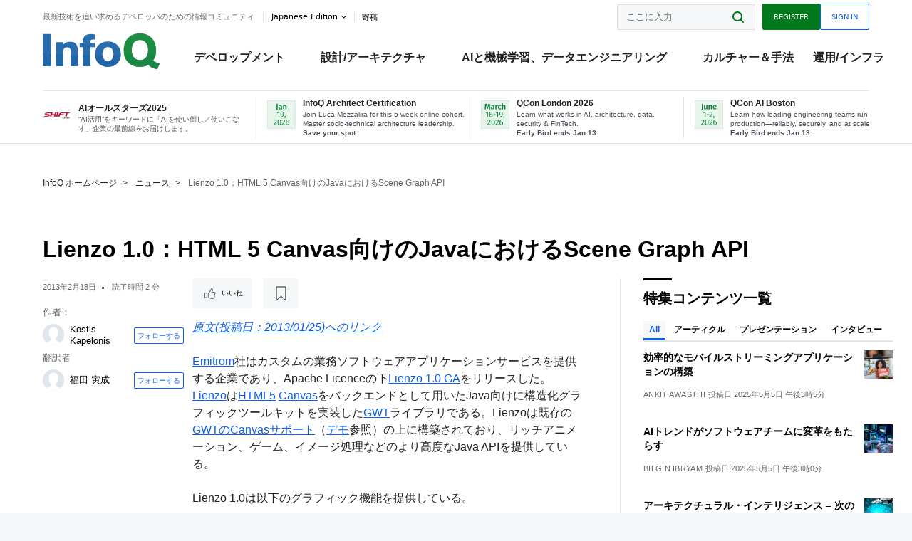

--- FILE ---
content_type: application/javascript
request_url: https://cdn.infoq.com/statics_s2_20260113082446/scripts/prism-build.js
body_size: 82376
content:
/* http://prismjs.com/download.html?themes=prism&languages=[base64]&plugins=line-highlight+line-numbers */
var _self="undefined"!=typeof window?window:"undefined"!=typeof WorkerGlobalScope&&self instanceof WorkerGlobalScope?self:{},Prism=function(){var e=/\blang(?:uage)?-(?!\*)(\w+)\b/i,t=_self.Prism={util:{encode:function(e){return e instanceof n?new n(e.type,t.util.encode(e.content),e.alias):"Array"===t.util.type(e)?e.map(t.util.encode):e.replace(/&/g,"&amp;").replace(/</g,"&lt;").replace(/\u00a0/g," ")},type:function(e){return Object.prototype.toString.call(e).match(/\[object (\w+)\]/)[1]},clone:function(e){var n=t.util.type(e);switch(n){case"Object":var a={};for(var r in e)e.hasOwnProperty(r)&&(a[r]=t.util.clone(e[r]));return a;case"Array":return e.map&&e.map(function(e){return t.util.clone(e)})}return e}},languages:{extend:function(e,n){var a=t.util.clone(t.languages[e]);for(var r in n)a[r]=n[r];return a},insertBefore:function(e,n,a,r){r=r||t.languages;var l=r[e];if(2==arguments.length){a=arguments[1];for(var i in a)a.hasOwnProperty(i)&&(l[i]=a[i]);return l}var o={};for(var s in l)if(l.hasOwnProperty(s)){if(s==n)for(var i in a)a.hasOwnProperty(i)&&(o[i]=a[i]);o[s]=l[s]}return t.languages.DFS(t.languages,function(t,n){n===r[e]&&t!=e&&(this[t]=o)}),r[e]=o},DFS:function(e,n,a,r){r=r||{};for(var l in e)e.hasOwnProperty(l)&&(n.call(e,l,e[l],a||l),"Object"!==t.util.type(e[l])||r[e[l]]?"Array"!==t.util.type(e[l])||r[e[l]]||(r[e[l]]=!0,t.languages.DFS(e[l],n,l,r)):(r[e[l]]=!0,t.languages.DFS(e[l],n,null,r)))}},plugins:{},highlightAll:function(e,n){for(var a,r=document.querySelectorAll('code[class*="language-"], [class*="language-"] code, code[class*="lang-"], [class*="lang-"] code'),l=0;a=r[l++];)t.highlightElement(a,e===!0,n)},highlightElement:function(n,a,r){for(var l,i,o=n;o&&!e.test(o.className);)o=o.parentNode;o&&(l=(o.className.match(e)||[,""])[1],i=t.languages[l]),n.className=n.className.replace(e,"").replace(/\s+/g," ")+" language-"+l,o=n.parentNode,/pre/i.test(o.nodeName)&&(o.className=o.className.replace(e,"").replace(/\s+/g," ")+" language-"+l);var s=n.textContent,u={element:n,language:l,grammar:i,code:s};if(!s||!i)return t.hooks.run("complete",u),void 0;if(t.hooks.run("before-highlight",u),a&&_self.Worker){var g=new Worker(t.filename);g.onmessage=function(e){u.highlightedCode=e.data,t.hooks.run("before-insert",u),u.element.innerHTML=u.highlightedCode,r&&r.call(u.element),t.hooks.run("after-highlight",u),t.hooks.run("complete",u)},g.postMessage(JSON.stringify({language:u.language,code:u.code,immediateClose:!0}))}else u.highlightedCode=t.highlight(u.code,u.grammar,u.language),t.hooks.run("before-insert",u),u.element.innerHTML=u.highlightedCode,r&&r.call(n),t.hooks.run("after-highlight",u),t.hooks.run("complete",u)},highlight:function(e,a,r){var l=t.tokenize(e,a);return n.stringify(t.util.encode(l),r)},tokenize:function(e,n){var a=t.Token,r=[e],l=n.rest;if(l){for(var i in l)n[i]=l[i];delete n.rest}e:for(var i in n)if(n.hasOwnProperty(i)&&n[i]){var o=n[i];o="Array"===t.util.type(o)?o:[o];for(var s=0;s<o.length;++s){var u=o[s],g=u.inside,c=!!u.lookbehind,f=0,h=u.alias;u=u.pattern||u;for(var p=0;p<r.length;p++){var d=r[p];if(r.length>e.length)break e;if(!(d instanceof a)){u.lastIndex=0;var m=u.exec(d);if(m){c&&(f=m[1].length);var y=m.index-1+f,m=m[0].slice(f),v=m.length,k=y+v,b=d.slice(0,y+1),w=d.slice(k+1),P=[p,1];b&&P.push(b);var A=new a(i,g?t.tokenize(m,g):m,h);P.push(A),w&&P.push(w),Array.prototype.splice.apply(r,P)}}}}}return r},hooks:{all:{},add:function(e,n){var a=t.hooks.all;a[e]=a[e]||[],a[e].push(n)},run:function(e,n){var a=t.hooks.all[e];if(a&&a.length)for(var r,l=0;r=a[l++];)r(n)}}},n=t.Token=function(e,t,n){this.type=e,this.content=t,this.alias=n};if(n.stringify=function(e,a,r){if("string"==typeof e)return e;if("Array"===t.util.type(e))return e.map(function(t){return n.stringify(t,a,e)}).join("");var l={type:e.type,content:n.stringify(e.content,a,r),tag:"span",classes:["token",e.type],attributes:{},language:a,parent:r};if("comment"==l.type&&(l.attributes.spellcheck="true"),e.alias){var i="Array"===t.util.type(e.alias)?e.alias:[e.alias];Array.prototype.push.apply(l.classes,i)}t.hooks.run("wrap",l);var o="";for(var s in l.attributes)o+=(o?" ":"")+s+'="'+(l.attributes[s]||"")+'"';return"<"+l.tag+' class="'+l.classes.join(" ")+'" '+o+">"+l.content+"</"+l.tag+">"},!_self.document)return _self.addEventListener?(_self.addEventListener("message",function(e){var n=JSON.parse(e.data),a=n.language,r=n.code,l=n.immediateClose;_self.postMessage(t.highlight(r,t.languages[a],a)),l&&_self.close()},!1),_self.Prism):_self.Prism;var a=document.getElementsByTagName("script");return a=a[a.length-1],a&&(t.filename=a.src,document.addEventListener&&!a.hasAttribute("data-manual")&&document.addEventListener("DOMContentLoaded",t.highlightAll)),_self.Prism}();"undefined"!=typeof module&&module.exports&&(module.exports=Prism),"undefined"!=typeof global&&(global.Prism=Prism);
Prism.languages.markup={comment:/<!--[\w\W]*?-->/,prolog:/<\?[\w\W]+?\?>/,doctype:/<!DOCTYPE[\w\W]+?>/,cdata:/<!\[CDATA\[[\w\W]*?]]>/i,tag:{pattern:/<\/?(?!\d)[^\s>\/=.$<]+(?:\s+[^\s>\/=]+(?:=(?:("|')(?:\\\1|\\?(?!\1)[\w\W])*\1|[^\s'">=]+))?)*\s*\/?>/i,inside:{tag:{pattern:/^<\/?[^\s>\/]+/i,inside:{punctuation:/^<\/?/,namespace:/^[^\s>\/:]+:/}},"attr-value":{pattern:/=(?:('|")[\w\W]*?(\1)|[^\s>]+)/i,inside:{punctuation:/[=>"']/}},punctuation:/\/?>/,"attr-name":{pattern:/[^\s>\/]+/,inside:{namespace:/^[^\s>\/:]+:/}}}},entity:/&#?[\da-z]{1,8};/i},Prism.hooks.add("wrap",function(a){"entity"===a.type&&(a.attributes.title=a.content.replace(/&amp;/,"&"))}),Prism.languages.xml=Prism.languages.markup,Prism.languages.html=Prism.languages.markup,Prism.languages.mathml=Prism.languages.markup,Prism.languages.svg=Prism.languages.markup;
Prism.languages.css={comment:/\/\*[\w\W]*?\*\//,atrule:{pattern:/@[\w-]+?.*?(;|(?=\s*\{))/i,inside:{rule:/@[\w-]+/}},url:/url\((?:(["'])(\\(?:\r\n|[\w\W])|(?!\1)[^\\\r\n])*\1|.*?)\)/i,selector:/[^\{\}\s][^\{\};]*?(?=\s*\{)/,string:/("|')(\\(?:\r\n|[\w\W])|(?!\1)[^\\\r\n])*\1/,property:/(\b|\B)[\w-]+(?=\s*:)/i,important:/\B!important\b/i,"function":/[-a-z0-9]+(?=\()/i,punctuation:/[(){};:]/},Prism.languages.css.atrule.inside.rest=Prism.util.clone(Prism.languages.css),Prism.languages.markup&&(Prism.languages.insertBefore("markup","tag",{style:{pattern:/(<style[\w\W]*?>)[\w\W]*?(?=<\/style>)/i,lookbehind:!0,inside:Prism.languages.css,alias:"language-css"}}),Prism.languages.insertBefore("inside","attr-value",{"style-attr":{pattern:/\s*style=("|').*?\1/i,inside:{"attr-name":{pattern:/^\s*style/i,inside:Prism.languages.markup.tag.inside},punctuation:/^\s*=\s*['"]|['"]\s*$/,"attr-value":{pattern:/.+/i,inside:Prism.languages.css}},alias:"language-css"}},Prism.languages.markup.tag));
Prism.languages.clike={comment:[{pattern:/(^|[^\\])\/\*[\w\W]*?\*\//,lookbehind:!0},{pattern:/(^|[^\\:])\/\/.*/,lookbehind:!0}],string:/(["'])(\\(?:\r\n|[\s\S])|(?!\1)[^\\\r\n])*\1/,"class-name":{pattern:/((?:\b(?:class|interface|extends|implements|trait|instanceof|new)\s+)|(?:catch\s+\())[a-z0-9_\.\\]+/i,lookbehind:!0,inside:{punctuation:/(\.|\\)/}},keyword:/\b(if|else|while|do|for|return|in|instanceof|function|new|try|throw|catch|finally|null|break|continue)\b/,"boolean":/\b(true|false)\b/,"function":/[a-z0-9_]+(?=\()/i,number:/\b-?(?:0x[\da-f]+|\d*\.?\d+(?:e[+-]?\d+)?)\b/i,operator:/--?|\+\+?|!=?=?|<=?|>=?|==?=?|&&?|\|\|?|\?|\*|\/|~|\^|%/,punctuation:/[{}[\];(),.:]/};
Prism.languages.javascript=Prism.languages.extend("clike",{keyword:/\b(as|async|await|break|case|catch|class|const|continue|debugger|default|delete|do|else|enum|export|extends|finally|for|from|function|get|if|implements|import|in|instanceof|interface|let|new|null|of|package|private|protected|public|return|set|static|super|switch|this|throw|try|typeof|var|void|while|with|yield)\b/,number:/\b-?(0x[\dA-Fa-f]+|0b[01]+|0o[0-7]+|\d*\.?\d+([Ee][+-]?\d+)?|NaN|Infinity)\b/,"function":/[_$a-zA-Z\xA0-\uFFFF][_$a-zA-Z0-9\xA0-\uFFFF]*(?=\()/i}),Prism.languages.insertBefore("javascript","keyword",{regex:{pattern:/(^|[^\/])\/(?!\/)(\[.+?]|\\.|[^\/\\\r\n])+\/[gimyu]{0,5}(?=\s*($|[\r\n,.;})]))/,lookbehind:!0}}),Prism.languages.insertBefore("javascript","class-name",{"template-string":{pattern:/`(?:\\`|\\?[^`])*`/,inside:{interpolation:{pattern:/\$\{[^}]+\}/,inside:{"interpolation-punctuation":{pattern:/^\$\{|\}$/,alias:"punctuation"},rest:Prism.languages.javascript}},string:/[\s\S]+/}}}),Prism.languages.markup&&Prism.languages.insertBefore("markup","tag",{script:{pattern:/(<script[\w\W]*?>)[\w\W]*?(?=<\/script>)/i,lookbehind:!0,inside:Prism.languages.javascript,alias:"language-javascript"}}),Prism.languages.js=Prism.languages.javascript;
Prism.languages.abap={comment:/^\*.*/m,string:/(`|')(\\?.)*?\1/m,"string-template":{pattern:/(\||\})(\\?.)*?(?=\||\{)/,lookbehind:!0,alias:"string"},"eol-comment":{pattern:/(^|\s)".*/m,lookbehind:!0,alias:"comment"},keyword:{pattern:/(\s|\.|^)(?:SCIENTIFIC_WITH_LEADING_ZERO|SCALE_PRESERVING_SCIENTIFIC|RMC_COMMUNICATION_FAILURE|END-ENHANCEMENT-SECTION|MULTIPLY-CORRESPONDING|SUBTRACT-CORRESPONDING|VERIFICATION-MESSAGE|DIVIDE-CORRESPONDING|ENHANCEMENT-SECTION|CURRENCY_CONVERSION|RMC_SYSTEM_FAILURE|START-OF-SELECTION|MOVE-CORRESPONDING|RMC_INVALID_STATUS|CUSTOMER-FUNCTION|END-OF-DEFINITION|ENHANCEMENT-POINT|SYSTEM-EXCEPTIONS|ADD-CORRESPONDING|SCALE_PRESERVING|SELECTION-SCREEN|CURSOR-SELECTION|END-OF-SELECTION|LOAD-OF-PROGRAM|SCROLL-BOUNDARY|SELECTION-TABLE|EXCEPTION-TABLE|IMPLEMENTATIONS|PARAMETER-TABLE|RIGHT-JUSTIFIED|UNIT_CONVERSION|AUTHORITY-CHECK|LIST-PROCESSING|SIGN_AS_POSTFIX|COL_BACKGROUND|IMPLEMENTATION|INTERFACE-POOL|TRANSFORMATION|IDENTIFICATION|ENDENHANCEMENT|LINE-SELECTION|INITIALIZATION|LEFT-JUSTIFIED|SELECT-OPTIONS|SELECTION-SETS|COMMUNICATION|CORRESPONDING|DECIMAL_SHIFT|PRINT-CONTROL|VALUE-REQUEST|CHAIN-REQUEST|FUNCTION-POOL|FIELD-SYMBOLS|FUNCTIONALITY|INVERTED-DATE|SELECTION-SET|CLASS-METHODS|OUTPUT-LENGTH|CLASS-CODING|COL_NEGATIVE|ERRORMESSAGE|FIELD-GROUPS|HELP-REQUEST|NO-EXTENSION|NO-TOPOFPAGE|REDEFINITION|DISPLAY-MODE|ENDINTERFACE|EXIT-COMMAND|FIELD-SYMBOL|NO-SCROLLING|SHORTDUMP-ID|ACCESSPOLICY|CLASS-EVENTS|COL_POSITIVE|DECLARATIONS|ENHANCEMENTS|FILTER-TABLE|SWITCHSTATES|SYNTAX-CHECK|TRANSPORTING|ASYNCHRONOUS|SYNTAX-TRACE|TOKENIZATION|USER-COMMAND|WITH-HEADING|ABAP-SOURCE|BREAK-POINT|CHAIN-INPUT|COMPRESSION|FIXED-POINT|NEW-SECTION|NON-UNICODE|OCCURRENCES|RESPONSIBLE|SYSTEM-CALL|TRACE-TABLE|ABBREVIATED|CHAR-TO-HEX|END-OF-FILE|ENDFUNCTION|ENVIRONMENT|ASSOCIATION|COL_HEADING|EDITOR-CALL|END-OF-PAGE|ENGINEERING|IMPLEMENTED|INTENSIFIED|RADIOBUTTON|SYSTEM-EXIT|TOP-OF-PAGE|TRANSACTION|APPLICATION|CONCATENATE|DESTINATION|ENHANCEMENT|IMMEDIATELY|NO-GROUPING|PRECOMPILED|REPLACEMENT|TITLE-LINES|ACTIVATION|BYTE-ORDER|CLASS-POOL|CONNECTION|CONVERSION|DEFINITION|DEPARTMENT|EXPIRATION|INHERITING|MESSAGE-ID|NO-HEADING|PERFORMING|QUEUE-ONLY|RIGHTSPACE|SCIENTIFIC|STATUSINFO|STRUCTURES|SYNCPOINTS|WITH-TITLE|ATTRIBUTES|BOUNDARIES|CLASS-DATA|COL_NORMAL|DD\/MM\/YYYY|DESCENDING|INTERFACES|LINE-COUNT|MM\/DD\/YYYY|NON-UNIQUE|PRESERVING|SELECTIONS|STATEMENTS|SUBROUTINE|TRUNCATION|TYPE-POOLS|ARITHMETIC|BACKGROUND|ENDPROVIDE|EXCEPTIONS|IDENTIFIER|INDEX-LINE|OBLIGATORY|PARAMETERS|PERCENTAGE|PUSHBUTTON|RESOLUTION|COMPONENTS|DEALLOCATE|DISCONNECT|DUPLICATES|FIRST-LINE|HEAD-LINES|NO-DISPLAY|OCCURRENCE|RESPECTING|RETURNCODE|SUBMATCHES|TRACE-FILE|ASCENDING|BYPASSING|ENDMODULE|EXCEPTION|EXCLUDING|EXPORTING|INCREMENT|MATCHCODE|PARAMETER|PARTIALLY|PREFERRED|REFERENCE|REPLACING|RETURNING|SELECTION|SEPARATED|SPECIFIED|STATEMENT|TIMESTAMP|TYPE-POOL|ACCEPTING|APPENDAGE|ASSIGNING|COL_GROUP|COMPARING|CONSTANTS|DANGEROUS|IMPORTING|INSTANCES|LEFTSPACE|LOG-POINT|QUICKINFO|READ-ONLY|SCROLLING|SQLSCRIPT|STEP-LOOP|TOP-LINES|TRANSLATE|APPENDING|AUTHORITY|CHARACTER|COMPONENT|CONDITION|DIRECTORY|DUPLICATE|MESSAGING|RECEIVING|SUBSCREEN|ACCORDING|COL_TOTAL|END-LINES|ENDMETHOD|ENDSELECT|EXPANDING|EXTENSION|INCLUDING|INFOTYPES|INTERFACE|INTERVALS|LINE-SIZE|PF-STATUS|PROCEDURE|PROTECTED|REQUESTED|RESUMABLE|RIGHTPLUS|SAP-SPOOL|SECONDARY|STRUCTURE|SUBSTRING|TABLEVIEW|NUMOFCHAR|ADJACENT|ANALYSIS|ASSIGNED|BACKWARD|CHANNELS|CHECKBOX|CONTINUE|CRITICAL|DATAINFO|DD\/MM\/YY|DURATION|ENCODING|ENDCLASS|FUNCTION|LEFTPLUS|LINEFEED|MM\/DD\/YY|OVERFLOW|RECEIVED|SKIPPING|SORTABLE|STANDARD|SUBTRACT|SUPPRESS|TABSTRIP|TITLEBAR|TRUNCATE|UNASSIGN|WHENEVER|ANALYZER|COALESCE|COMMENTS|CONDENSE|DECIMALS|DEFERRED|ENDWHILE|EXPLICIT|KEYWORDS|MESSAGES|POSITION|PRIORITY|RECEIVER|RENAMING|TIMEZONE|TRAILING|ALLOCATE|CENTERED|CIRCULAR|CONTROLS|CURRENCY|DELETING|DESCRIBE|DISTANCE|ENDCATCH|EXPONENT|EXTENDED|GENERATE|IGNORING|INCLUDES|INTERNAL|MAJOR-ID|MODIFIER|NEW-LINE|OPTIONAL|PROPERTY|ROLLBACK|STARTING|SUPPLIED|ABSTRACT|CHANGING|CONTEXTS|CREATING|CUSTOMER|DATABASE|DAYLIGHT|DEFINING|DISTINCT|DIVISION|ENABLING|ENDCHAIN|ESCAPING|HARMLESS|IMPLICIT|INACTIVE|LANGUAGE|MINOR-ID|MULTIPLY|NEW-PAGE|NO-TITLE|POS_HIGH|SEPARATE|TEXTPOOL|TRANSFER|SELECTOR|DBMAXLEN|ITERATOR|SELECTOR|ARCHIVE|BIT-XOR|BYTE-CO|COLLECT|COMMENT|CURRENT|DEFAULT|DISPLAY|ENDFORM|EXTRACT|LEADING|LISTBOX|LOCATOR|MEMBERS|METHODS|NESTING|POS_LOW|PROCESS|PROVIDE|RAISING|RESERVE|SECONDS|SUMMARY|VISIBLE|BETWEEN|BIT-AND|BYTE-CS|CLEANUP|COMPUTE|CONTROL|CONVERT|DATASET|ENDCASE|FORWARD|HEADERS|HOTSPOT|INCLUDE|INVERSE|KEEPING|NO-ZERO|OBJECTS|OVERLAY|PADDING|PATTERN|PROGRAM|REFRESH|SECTION|SUMMING|TESTING|VERSION|WINDOWS|WITHOUT|BIT-NOT|BYTE-CA|BYTE-NA|CASTING|CONTEXT|COUNTRY|DYNAMIC|ENABLED|ENDLOOP|EXECUTE|FRIENDS|HANDLER|HEADING|INITIAL|\*-INPUT|LOGFILE|MAXIMUM|MINIMUM|NO-GAPS|NO-SIGN|PRAGMAS|PRIMARY|PRIVATE|REDUCED|REPLACE|REQUEST|RESULTS|UNICODE|WARNING|ALIASES|BYTE-CN|BYTE-NS|CALLING|COL_KEY|COLUMNS|CONNECT|ENDEXEC|ENTRIES|EXCLUDE|FILTERS|FURTHER|HELP-ID|LOGICAL|MAPPING|MESSAGE|NAMETAB|OPTIONS|PACKAGE|PERFORM|RECEIVE|STATICS|VARYING|BINDING|CHARLEN|GREATER|XSTRLEN|ACCEPT|APPEND|DETAIL|ELSEIF|ENDING|ENDTRY|FORMAT|FRAMES|GIVING|HASHED|HEADER|IMPORT|INSERT|MARGIN|MODULE|NATIVE|OBJECT|OFFSET|REMOTE|RESUME|SAVING|SIMPLE|SUBMIT|TABBED|TOKENS|UNIQUE|UNPACK|UPDATE|WINDOW|YELLOW|ACTUAL|ASPECT|CENTER|CURSOR|DELETE|DIALOG|DIVIDE|DURING|ERRORS|EVENTS|EXTEND|FILTER|HANDLE|HAVING|IGNORE|LITTLE|MEMORY|NO-GAP|OCCURS|OPTION|PERSON|PLACES|PUBLIC|REDUCE|REPORT|RESULT|SINGLE|SORTED|SWITCH|SYNTAX|TARGET|VALUES|WRITER|ASSERT|BLOCKS|BOUNDS|BUFFER|CHANGE|COLUMN|COMMIT|CONCAT|COPIES|CREATE|DDMMYY|DEFINE|ENDIAN|ESCAPE|EXPAND|KERNEL|LAYOUT|LEGACY|LEVELS|MMDDYY|NUMBER|OUTPUT|RANGES|READER|RETURN|SCREEN|SEARCH|SELECT|SHARED|SOURCE|STABLE|STATIC|SUBKEY|SUFFIX|TABLES|UNWIND|YYMMDD|ASSIGN|BACKUP|BEFORE|BINARY|BIT-OR|BLANKS|CLIENT|CODING|COMMON|DEMAND|DYNPRO|EXCEPT|EXISTS|EXPORT|FIELDS|GLOBAL|GROUPS|LENGTH|LOCALE|MEDIUM|METHOD|MODIFY|NESTED|OTHERS|REJECT|SCROLL|SUPPLY|SYMBOL|ENDFOR|STRLEN|ALIGN|BEGIN|BOUND|ENDAT|ENTRY|EVENT|FINAL|FLUSH|GRANT|INNER|SHORT|USING|WRITE|AFTER|BLACK|BLOCK|CLOCK|COLOR|COUNT|DUMMY|EMPTY|ENDDO|ENDON|GREEN|INDEX|INOUT|LEAVE|LEVEL|LINES|MODIF|ORDER|OUTER|RANGE|RESET|RETRY|RIGHT|SMART|SPLIT|STYLE|TABLE|THROW|UNDER|UNTIL|UPPER|UTF-8|WHERE|ALIAS|BLANK|CLEAR|CLOSE|EXACT|FETCH|FIRST|FOUND|GROUP|LLANG|LOCAL|OTHER|REGEX|SPOOL|TITLE|TYPES|VALID|WHILE|ALPHA|BOXED|CATCH|CHAIN|CHECK|CLASS|COVER|ENDIF|EQUIV|FIELD|FLOOR|FRAME|INPUT|LOWER|MATCH|NODES|PAGES|PRINT|RAISE|ROUND|SHIFT|SPACE|SPOTS|STAMP|STATE|TASKS|TIMES|TRMAC|ULINE|UNION|VALUE|WIDTH|EQUAL|LOG10|TRUNC|BLOB|CASE|CEIL|CLOB|COND|EXIT|FILE|GAPS|HOLD|INCL|INTO|KEEP|KEYS|LAST|LINE|LONG|LPAD|MAIL|MODE|OPEN|PINK|READ|ROWS|TEST|THEN|ZERO|AREA|BACK|BADI|BYTE|CAST|EDIT|EXEC|FAIL|FIND|FKEQ|FONT|FREE|GKEQ|HIDE|INIT|ITNO|LATE|LOOP|MAIN|MARK|MOVE|NEXT|NULL|RISK|ROLE|UNIT|WAIT|ZONE|BASE|CALL|CODE|DATA|DATE|FKGE|GKGE|HIGH|KIND|LEFT|LIST|MASK|MESH|NAME|NODE|PACK|PAGE|POOL|SEND|SIGN|SIZE|SOME|STOP|TASK|TEXT|TIME|USER|VARY|WITH|WORD|BLUE|CONV|COPY|DEEP|ELSE|FORM|FROM|HINT|ICON|JOIN|LIKE|LOAD|ONLY|PART|SCAN|SKIP|SORT|TYPE|UNIX|VIEW|WHEN|WORK|ACOS|ASIN|ATAN|COSH|EACH|FRAC|LESS|RTTI|SINH|SQRT|TANH|AVG|BIT|DIV|ISO|LET|OUT|PAD|SQL|ALL|CI_|CPI|END|LOB|LPI|MAX|MIN|NEW|OLE|RUN|SET|\?TO|YES|ABS|ADD|AND|BIG|FOR|HDB|JOB|LOW|NOT|SAP|TRY|VIA|XML|ANY|GET|IDS|KEY|MOD|OFF|PUT|RAW|RED|REF|SUM|TAB|XSD|CNT|COS|EXP|LOG|SIN|TAN|XOR|AT|CO|CP|DO|GT|ID|IF|NS|OR|BT|CA|CS|GE|NA|NB|EQ|IN|LT|NE|NO|OF|ON|PF|TO|AS|BY|CN|IS|LE|NP|UP|E|I|M|O|Z|C|X)\b/i,lookbehind:!0},number:/\b\d+\b/,operator:{pattern:/(\s)(?:\*\*?|<[=>]?|>=?|\?=|[-+\/=])(?=\s)/,lookbehind:!0},"string-operator":{pattern:/(\s)&&?(?=\s)/,lookbehind:!0,alias:"keyword"},"token-operator":[{pattern:/(\w)(?:->?|=>|[~|{}])(?=\w)/,lookbehind:!0,alias:"punctuation"},{pattern:/[|{}]/,alias:"punctuation"}],punctuation:/[,.:()]/};
Prism.languages.actionscript=Prism.languages.extend("javascript",{keyword:/\b(?:as|break|case|catch|class|const|default|delete|do|else|extends|finally|for|function|if|implements|import|in|instanceof|interface|internal|is|native|new|null|package|private|protected|public|return|super|switch|this|throw|try|typeof|use|var|void|while|with|dynamic|each|final|get|include|namespace|native|override|set|static)\b/,operator:/\+\+|--|(?:[+\-*\/%^]|&&?|\|\|?|<<?|>>?>?|[!=]=?)=?|[~?@]/}),Prism.languages.actionscript["class-name"].alias="function",Prism.languages.markup&&Prism.languages.insertBefore("actionscript","string",{xml:{pattern:/(^|[^.])<\/?\w+(?:\s+[^\s>\/=]+=("|')(?:\\\1|\\?(?!\1)[\w\W])*\2)*\s*\/?>/,lookbehind:!0,inside:{rest:Prism.languages.markup}}});
Prism.languages.apacheconf={comment:/#.*/,"directive-inline":{pattern:/^(\s*)\b(AcceptFilter|AcceptPathInfo|AccessFileName|Action|AddAlt|AddAltByEncoding|AddAltByType|AddCharset|AddDefaultCharset|AddDescription|AddEncoding|AddHandler|AddIcon|AddIconByEncoding|AddIconByType|AddInputFilter|AddLanguage|AddModuleInfo|AddOutputFilter|AddOutputFilterByType|AddType|Alias|AliasMatch|Allow|AllowCONNECT|AllowEncodedSlashes|AllowMethods|AllowOverride|AllowOverrideList|Anonymous|Anonymous_LogEmail|Anonymous_MustGiveEmail|Anonymous_NoUserID|Anonymous_VerifyEmail|AsyncRequestWorkerFactor|AuthBasicAuthoritative|AuthBasicFake|AuthBasicProvider|AuthBasicUseDigestAlgorithm|AuthDBDUserPWQuery|AuthDBDUserRealmQuery|AuthDBMGroupFile|AuthDBMType|AuthDBMUserFile|AuthDigestAlgorithm|AuthDigestDomain|AuthDigestNonceLifetime|AuthDigestProvider|AuthDigestQop|AuthDigestShmemSize|AuthFormAuthoritative|AuthFormBody|AuthFormDisableNoStore|AuthFormFakeBasicAuth|AuthFormLocation|AuthFormLoginRequiredLocation|AuthFormLoginSuccessLocation|AuthFormLogoutLocation|AuthFormMethod|AuthFormMimetype|AuthFormPassword|AuthFormProvider|AuthFormSitePassphrase|AuthFormSize|AuthFormUsername|AuthGroupFile|AuthLDAPAuthorizePrefix|AuthLDAPBindAuthoritative|AuthLDAPBindDN|AuthLDAPBindPassword|AuthLDAPCharsetConfig|AuthLDAPCompareAsUser|AuthLDAPCompareDNOnServer|AuthLDAPDereferenceAliases|AuthLDAPGroupAttribute|AuthLDAPGroupAttributeIsDN|AuthLDAPInitialBindAsUser|AuthLDAPInitialBindPattern|AuthLDAPMaxSubGroupDepth|AuthLDAPRemoteUserAttribute|AuthLDAPRemoteUserIsDN|AuthLDAPSearchAsUser|AuthLDAPSubGroupAttribute|AuthLDAPSubGroupClass|AuthLDAPUrl|AuthMerging|AuthName|AuthnCacheContext|AuthnCacheEnable|AuthnCacheProvideFor|AuthnCacheSOCache|AuthnCacheTimeout|AuthnzFcgiCheckAuthnProvider|AuthnzFcgiDefineProvider|AuthType|AuthUserFile|AuthzDBDLoginToReferer|AuthzDBDQuery|AuthzDBDRedirectQuery|AuthzDBMType|AuthzSendForbiddenOnFailure|BalancerGrowth|BalancerInherit|BalancerMember|BalancerPersist|BrowserMatch|BrowserMatchNoCase|BufferedLogs|BufferSize|CacheDefaultExpire|CacheDetailHeader|CacheDirLength|CacheDirLevels|CacheDisable|CacheEnable|CacheFile|CacheHeader|CacheIgnoreCacheControl|CacheIgnoreHeaders|CacheIgnoreNoLastMod|CacheIgnoreQueryString|CacheIgnoreURLSessionIdentifiers|CacheKeyBaseURL|CacheLastModifiedFactor|CacheLock|CacheLockMaxAge|CacheLockPath|CacheMaxExpire|CacheMaxFileSize|CacheMinExpire|CacheMinFileSize|CacheNegotiatedDocs|CacheQuickHandler|CacheReadSize|CacheReadTime|CacheRoot|CacheSocache|CacheSocacheMaxSize|CacheSocacheMaxTime|CacheSocacheMinTime|CacheSocacheReadSize|CacheSocacheReadTime|CacheStaleOnError|CacheStoreExpired|CacheStoreNoStore|CacheStorePrivate|CGIDScriptTimeout|CGIMapExtension|CharsetDefault|CharsetOptions|CharsetSourceEnc|CheckCaseOnly|CheckSpelling|ChrootDir|ContentDigest|CookieDomain|CookieExpires|CookieName|CookieStyle|CookieTracking|CoreDumpDirectory|CustomLog|Dav|DavDepthInfinity|DavGenericLockDB|DavLockDB|DavMinTimeout|DBDExptime|DBDInitSQL|DBDKeep|DBDMax|DBDMin|DBDParams|DBDPersist|DBDPrepareSQL|DBDriver|DefaultIcon|DefaultLanguage|DefaultRuntimeDir|DefaultType|Define|DeflateBufferSize|DeflateCompressionLevel|DeflateFilterNote|DeflateInflateLimitRequestBody|DeflateInflateRatioBurst|DeflateInflateRatioLimit|DeflateMemLevel|DeflateWindowSize|Deny|DirectoryCheckHandler|DirectoryIndex|DirectoryIndexRedirect|DirectorySlash|DocumentRoot|DTracePrivileges|DumpIOInput|DumpIOOutput|EnableExceptionHook|EnableMMAP|EnableSendfile|Error|ErrorDocument|ErrorLog|ErrorLogFormat|Example|ExpiresActive|ExpiresByType|ExpiresDefault|ExtendedStatus|ExtFilterDefine|ExtFilterOptions|FallbackResource|FileETag|FilterChain|FilterDeclare|FilterProtocol|FilterProvider|FilterTrace|ForceLanguagePriority|ForceType|ForensicLog|GprofDir|GracefulShutdownTimeout|Group|Header|HeaderName|HeartbeatAddress|HeartbeatListen|HeartbeatMaxServers|HeartbeatStorage|HeartbeatStorage|HostnameLookups|IdentityCheck|IdentityCheckTimeout|ImapBase|ImapDefault|ImapMenu|Include|IncludeOptional|IndexHeadInsert|IndexIgnore|IndexIgnoreReset|IndexOptions|IndexOrderDefault|IndexStyleSheet|InputSed|ISAPIAppendLogToErrors|ISAPIAppendLogToQuery|ISAPICacheFile|ISAPIFakeAsync|ISAPILogNotSupported|ISAPIReadAheadBuffer|KeepAlive|KeepAliveTimeout|KeptBodySize|LanguagePriority|LDAPCacheEntries|LDAPCacheTTL|LDAPConnectionPoolTTL|LDAPConnectionTimeout|LDAPLibraryDebug|LDAPOpCacheEntries|LDAPOpCacheTTL|LDAPReferralHopLimit|LDAPReferrals|LDAPRetries|LDAPRetryDelay|LDAPSharedCacheFile|LDAPSharedCacheSize|LDAPTimeout|LDAPTrustedClientCert|LDAPTrustedGlobalCert|LDAPTrustedMode|LDAPVerifyServerCert|LimitInternalRecursion|LimitRequestBody|LimitRequestFields|LimitRequestFieldSize|LimitRequestLine|LimitXMLRequestBody|Listen|ListenBackLog|LoadFile|LoadModule|LogFormat|LogLevel|LogMessage|LuaAuthzProvider|LuaCodeCache|LuaHookAccessChecker|LuaHookAuthChecker|LuaHookCheckUserID|LuaHookFixups|LuaHookInsertFilter|LuaHookLog|LuaHookMapToStorage|LuaHookTranslateName|LuaHookTypeChecker|LuaInherit|LuaInputFilter|LuaMapHandler|LuaOutputFilter|LuaPackageCPath|LuaPackagePath|LuaQuickHandler|LuaRoot|LuaScope|MaxConnectionsPerChild|MaxKeepAliveRequests|MaxMemFree|MaxRangeOverlaps|MaxRangeReversals|MaxRanges|MaxRequestWorkers|MaxSpareServers|MaxSpareThreads|MaxThreads|MergeTrailers|MetaDir|MetaFiles|MetaSuffix|MimeMagicFile|MinSpareServers|MinSpareThreads|MMapFile|ModemStandard|ModMimeUsePathInfo|MultiviewsMatch|Mutex|NameVirtualHost|NoProxy|NWSSLTrustedCerts|NWSSLUpgradeable|Options|Order|OutputSed|PassEnv|PidFile|PrivilegesMode|Protocol|ProtocolEcho|ProxyAddHeaders|ProxyBadHeader|ProxyBlock|ProxyDomain|ProxyErrorOverride|ProxyExpressDBMFile|ProxyExpressDBMType|ProxyExpressEnable|ProxyFtpDirCharset|ProxyFtpEscapeWildcards|ProxyFtpListOnWildcard|ProxyHTMLBufSize|ProxyHTMLCharsetOut|ProxyHTMLDocType|ProxyHTMLEnable|ProxyHTMLEvents|ProxyHTMLExtended|ProxyHTMLFixups|ProxyHTMLInterp|ProxyHTMLLinks|ProxyHTMLMeta|ProxyHTMLStripComments|ProxyHTMLURLMap|ProxyIOBufferSize|ProxyMaxForwards|ProxyPass|ProxyPassInherit|ProxyPassInterpolateEnv|ProxyPassMatch|ProxyPassReverse|ProxyPassReverseCookieDomain|ProxyPassReverseCookiePath|ProxyPreserveHost|ProxyReceiveBufferSize|ProxyRemote|ProxyRemoteMatch|ProxyRequests|ProxySCGIInternalRedirect|ProxySCGISendfile|ProxySet|ProxySourceAddress|ProxyStatus|ProxyTimeout|ProxyVia|ReadmeName|ReceiveBufferSize|Redirect|RedirectMatch|RedirectPermanent|RedirectTemp|ReflectorHeader|RemoteIPHeader|RemoteIPInternalProxy|RemoteIPInternalProxyList|RemoteIPProxiesHeader|RemoteIPTrustedProxy|RemoteIPTrustedProxyList|RemoveCharset|RemoveEncoding|RemoveHandler|RemoveInputFilter|RemoveLanguage|RemoveOutputFilter|RemoveType|RequestHeader|RequestReadTimeout|Require|RewriteBase|RewriteCond|RewriteEngine|RewriteMap|RewriteOptions|RewriteRule|RLimitCPU|RLimitMEM|RLimitNPROC|Satisfy|ScoreBoardFile|Script|ScriptAlias|ScriptAliasMatch|ScriptInterpreterSource|ScriptLog|ScriptLogBuffer|ScriptLogLength|ScriptSock|SecureListen|SeeRequestTail|SendBufferSize|ServerAdmin|ServerAlias|ServerLimit|ServerName|ServerPath|ServerRoot|ServerSignature|ServerTokens|Session|SessionCookieName|SessionCookieName2|SessionCookieRemove|SessionCryptoCipher|SessionCryptoDriver|SessionCryptoPassphrase|SessionCryptoPassphraseFile|SessionDBDCookieName|SessionDBDCookieName2|SessionDBDCookieRemove|SessionDBDDeleteLabel|SessionDBDInsertLabel|SessionDBDPerUser|SessionDBDSelectLabel|SessionDBDUpdateLabel|SessionEnv|SessionExclude|SessionHeader|SessionInclude|SessionMaxAge|SetEnv|SetEnvIf|SetEnvIfExpr|SetEnvIfNoCase|SetHandler|SetInputFilter|SetOutputFilter|SSIEndTag|SSIErrorMsg|SSIETag|SSILastModified|SSILegacyExprParser|SSIStartTag|SSITimeFormat|SSIUndefinedEcho|SSLCACertificateFile|SSLCACertificatePath|SSLCADNRequestFile|SSLCADNRequestPath|SSLCARevocationCheck|SSLCARevocationFile|SSLCARevocationPath|SSLCertificateChainFile|SSLCertificateFile|SSLCertificateKeyFile|SSLCipherSuite|SSLCompression|SSLCryptoDevice|SSLEngine|SSLFIPS|SSLHonorCipherOrder|SSLInsecureRenegotiation|SSLOCSPDefaultResponder|SSLOCSPEnable|SSLOCSPOverrideResponder|SSLOCSPResponderTimeout|SSLOCSPResponseMaxAge|SSLOCSPResponseTimeSkew|SSLOCSPUseRequestNonce|SSLOpenSSLConfCmd|SSLOptions|SSLPassPhraseDialog|SSLProtocol|SSLProxyCACertificateFile|SSLProxyCACertificatePath|SSLProxyCARevocationCheck|SSLProxyCARevocationFile|SSLProxyCARevocationPath|SSLProxyCheckPeerCN|SSLProxyCheckPeerExpire|SSLProxyCheckPeerName|SSLProxyCipherSuite|SSLProxyEngine|SSLProxyMachineCertificateChainFile|SSLProxyMachineCertificateFile|SSLProxyMachineCertificatePath|SSLProxyProtocol|SSLProxyVerify|SSLProxyVerifyDepth|SSLRandomSeed|SSLRenegBufferSize|SSLRequire|SSLRequireSSL|SSLSessionCache|SSLSessionCacheTimeout|SSLSessionTicketKeyFile|SSLSRPUnknownUserSeed|SSLSRPVerifierFile|SSLStaplingCache|SSLStaplingErrorCacheTimeout|SSLStaplingFakeTryLater|SSLStaplingForceURL|SSLStaplingResponderTimeout|SSLStaplingResponseMaxAge|SSLStaplingResponseTimeSkew|SSLStaplingReturnResponderErrors|SSLStaplingStandardCacheTimeout|SSLStrictSNIVHostCheck|SSLUserName|SSLUseStapling|SSLVerifyClient|SSLVerifyDepth|StartServers|StartThreads|Substitute|Suexec|SuexecUserGroup|ThreadLimit|ThreadsPerChild|ThreadStackSize|TimeOut|TraceEnable|TransferLog|TypesConfig|UnDefine|UndefMacro|UnsetEnv|Use|UseCanonicalName|UseCanonicalPhysicalPort|User|UserDir|VHostCGIMode|VHostCGIPrivs|VHostGroup|VHostPrivs|VHostSecure|VHostUser|VirtualDocumentRoot|VirtualDocumentRootIP|VirtualScriptAlias|VirtualScriptAliasIP|WatchdogInterval|XBitHack|xml2EncAlias|xml2EncDefault|xml2StartParse)\b/im,lookbehind:!0,alias:"property"},"directive-block":{pattern:/<\/?\b(AuthnProviderAlias|AuthzProviderAlias|Directory|DirectoryMatch|Else|ElseIf|Files|FilesMatch|If|IfDefine|IfModule|IfVersion|Limit|LimitExcept|Location|LocationMatch|Macro|Proxy|RequireAll|RequireAny|RequireNone|VirtualHost)\b *.*>/i,inside:{"directive-block":{pattern:/^<\/?\w+/,inside:{punctuation:/^<\/?/},alias:"tag"},"directive-block-parameter":{pattern:/.*[^>]/,inside:{punctuation:/:/,string:{pattern:/("|').*\1/,inside:{variable:/(\$|%)\{?(\w\.?(\+|\-|:)?)+\}?/}}},alias:"attr-value"},punctuation:/>/},alias:"tag"},"directive-flags":{pattern:/\[(\w,?)+\]/,alias:"keyword"},string:{pattern:/("|').*\1/,inside:{variable:/(\$|%)\{?(\w\.?(\+|\-|:)?)+\}?/}},variable:/(\$|%)\{?(\w\.?(\+|\-|:)?)+\}?/,regex:/\^?.*\$|\^.*\$?/};
Prism.languages.apl={comment:/(?:⍝|#[! ]).*$/m,string:/'(?:[^'\r\n]|'')*'/,number:/¯?(?:\d*\.?\d+(?:e[+¯]?\d+)?|¯|∞)(?:j¯?(?:\d*\.?\d+(?:e[\+¯]?\d+)?|¯|∞))?/i,statement:/:[A-Z][a-z][A-Za-z]*\b/,"system-function":{pattern:/⎕[A-Z]+/i,alias:"function"},constant:/[⍬⌾#⎕⍞]/,"function":/[-+×÷⌈⌊∣|⍳?*⍟○!⌹<≤=>≥≠≡≢∊⍷∪∩~∨∧⍱⍲⍴,⍪⌽⊖⍉↑↓⊂⊃⌷⍋⍒⊤⊥⍕⍎⊣⊢⍁⍂≈⍯↗¤→]/,"monadic-operator":{pattern:/[\\\/⌿⍀¨⍨⌶&∥]/,alias:"operator"},"dyadic-operator":{pattern:/[.⍣⍠⍤∘⌸]/,alias:"operator"},assignment:{pattern:/←/,alias:"keyword"},punctuation:/[\[;\]()◇⋄]/,dfn:{pattern:/[{}⍺⍵⍶⍹∇⍫:]/,alias:"builtin"}};
Prism.languages.applescript={comment:[/\(\*(?:\(\*[\w\W]*?\*\)|[\w\W])*?\*\)/,/--.+/,/#.+/],string:/"(?:\\?.)*?"/,number:/\b-?\d*\.?\d+([Ee]-?\d+)?\b/,operator:[/[&=≠≤≥*+\-\/÷^]|[<>]=?/,/\b(?:(?:start|begin|end)s? with|(?:(?:does not|doesn't) contain|contains?)|(?:is|isn't|is not) (?:in|contained by)|(?:(?:is|isn't|is not) )?(?:greater|less) than(?: or equal)?(?: to)?|(?:(?:does not|doesn't) come|comes) (?:before|after)|(?:is|isn't|is not) equal(?: to)?|(?:(?:does not|doesn't) equal|equals|equal to|isn't|is not)|(?:a )?(?:ref(?: to)?|reference to)|(?:and|or|div|mod|as|not))\b/],keyword:/\b(?:about|above|after|against|apart from|around|aside from|at|back|before|beginning|behind|below|beneath|beside|between|but|by|considering|continue|copy|does|eighth|else|end|equal|error|every|exit|false|fifth|first|for|fourth|from|front|get|given|global|if|ignoring|in|instead of|into|is|it|its|last|local|me|middle|my|ninth|of|on|onto|out of|over|prop|property|put|repeat|return|returning|second|set|seventh|since|sixth|some|tell|tenth|that|the|then|third|through|thru|timeout|times|to|transaction|true|try|until|where|while|whose|with|without)\b/,"class":{pattern:/\b(?:alias|application|boolean|class|constant|date|file|integer|list|number|POSIX file|real|record|reference|RGB color|script|text|centimetres|centimeters|feet|inches|kilometres|kilometers|metres|meters|miles|yards|square feet|square kilometres|square kilometers|square metres|square meters|square miles|square yards|cubic centimetres|cubic centimeters|cubic feet|cubic inches|cubic metres|cubic meters|cubic yards|gallons|litres|liters|quarts|grams|kilograms|ounces|pounds|degrees Celsius|degrees Fahrenheit|degrees Kelvin)\b/,alias:"builtin"},punctuation:/[{}():,¬«»《》]/};
!function(a){var i={pattern:/(^[ \t]*)\[(?!\[)(?:(["'$`])(?:(?!\2)[^\\]|\\.)*\2|\[(?:[^\]\\]|\\.)*\]|[^\]\\]|\\.)*\]/m,lookbehind:!0,inside:{quoted:{pattern:/([$`])(?:(?!\1)[^\\]|\\.)*\1/,inside:{punctuation:/^[$`]|[$`]$/}},interpreted:{pattern:/'(?:[^'\\]|\\.)*'/,inside:{punctuation:/^'|'$/}},string:/"(?:[^"\\]|\\.)*"/,variable:/\w+(?==)/,punctuation:/^\[|\]$|,/,operator:/=/,"attr-value":/(?!^\s+$).+/}};a.languages.asciidoc={"comment-block":{pattern:/^(\/{4,})(?:\r?\n|\r)(?:.*(?:\r?\n|\r))*?\1/m,alias:"comment"},table:{pattern:/^\|={3,}(?:(?:\r?\n|\r).*)*?(?:\r?\n|\r)\|={3,}$/m,inside:{specifiers:{pattern:/(?!\|)(?:(?:(?:\d+(?:\.\d+)?|\.\d+)[+*])?(?:[<^>](?:\.[<^>])?|\.[<^>])?[a-z]*)(?=\|)/,alias:"attr-value"},punctuation:{pattern:/(^|[^\\])[|!]=*/,lookbehind:!0}}},"passthrough-block":{pattern:/^(\+{4,})(?:\r?\n|\r)(?:.*(?:\r?\n|\r))*?\1$/m,inside:{punctuation:/^\++|\++$/}},"literal-block":{pattern:/^(-{4,}|\.{4,})(?:\r?\n|\r)(?:.*(?:\r?\n|\r))*?\1$/m,inside:{punctuation:/^(?:-+|\.+)|(?:-+|\.+)$/}},"other-block":{pattern:/^(--|\*{4,}|_{4,}|={4,})(?:\r?\n|\r)(?:.*(?:\r?\n|\r))*?\1$/m,inside:{punctuation:/^(?:-+|\*+|_+|=+)|(?:-+|\*+|_+|=+)$/}},"list-punctuation":{pattern:/(^[ \t]*)(?:-|\*{1,5}|\.{1,5}|(?:[a-z]|\d+)\.|[xvi]+\))(?= )/im,lookbehind:!0,alias:"punctuation"},"list-label":{pattern:/(^[ \t]*)[a-z\d].+(?::{2,4}|;;)(?=\s)/im,lookbehind:!0,alias:"symbol"},"indented-block":{pattern:/((\r?\n|\r)\2)([ \t]+)\S.*(?:(?:\r?\n|\r)\3.+)*(?=\2{2}|$)/,lookbehind:!0},comment:/^\/\/.*/m,title:{pattern:/^.+(?:\r?\n|\r)(?:={3,}|-{3,}|~{3,}|\^{3,}|\+{3,})$|^={1,5} +.+|^\.(?![\s.]).*/m,alias:"important",inside:{punctuation:/^(?:\.|=+)|(?:=+|-+|~+|\^+|\++)$/}},"attribute-entry":{pattern:/^:[^:\r\n]+:(?: .*?(?: \+(?:\r?\n|\r).*?)*)?$/m,alias:"tag"},attributes:i,hr:{pattern:/^'{3,}$/m,alias:"punctuation"},"page-break":{pattern:/^<{3,}$/m,alias:"punctuation"},admonition:{pattern:/^(?:TIP|NOTE|IMPORTANT|WARNING|CAUTION):/m,alias:"keyword"},callout:[{pattern:/(^[ \t]*)<?\d*>/m,lookbehind:!0,alias:"symbol"},{pattern:/<\d+>/,alias:"symbol"}],macro:{pattern:/\b[a-z\d][a-z\d-]*::?(?:(?:\S+)??\[(?:[^\]\\"]|(["'])(?:(?!\1)[^\\]|\\.)*\1|\\.)*\])/,inside:{"function":/^[a-z\d-]+(?=:)/,punctuation:/^::?/,attributes:{pattern:/(?:\[(?:[^\]\\"]|(["'])(?:(?!\1)[^\\]|\\.)*\1|\\.)*\])/,inside:i.inside}}},inline:{pattern:/(^|[^\\])(?:(?:\B\[(?:[^\]\\"]|(["'])(?:(?!\2)[^\\]|\\.)*\2|\\.)*\])?(?:\b_(?!\s)(?: _|[^_\\\r\n]|\\.)+(?:(?:\r?\n|\r)(?: _|[^_\\\r\n]|\\.)+)*_\b|\B``(?!\s).+?(?:(?:\r?\n|\r).+?)*''\B|\B`(?!\s)(?: ['`]|.)+?(?:(?:\r?\n|\r)(?: ['`]|.)+?)*['`]\B|\B(['*+#])(?!\s)(?: \3|(?!\3)[^\\\r\n]|\\.)+(?:(?:\r?\n|\r)(?: \3|(?!\3)[^\\\r\n]|\\.)+)*\3\B)|(?:\[(?:[^\]\\"]|(["'])(?:(?!\4)[^\\]|\\.)*\4|\\.)*\])?(?:(__|\*\*|\+\+\+?|##|\$\$|[~^]).+?(?:(?:\r?\n|\r).+?)*\5|\{[^}\r\n]+\}|\[\[\[?.+?(?:(?:\r?\n|\r).+?)*\]?\]\]|<<.+?(?:(?:\r?\n|\r).+?)*>>|\(\(\(?.+?(?:(?:\r?\n|\r).+?)*\)?\)\)))/m,lookbehind:!0,inside:{attributes:i,url:{pattern:/^(?:\[\[\[?.+?\]?\]\]|<<.+?>>)$/,inside:{punctuation:/^(?:\[\[\[?|<<)|(?:\]\]\]?|>>)$/}},"attribute-ref":{pattern:/^\{.+\}$/,inside:{variable:{pattern:/(^\{)[a-z\d,+_-]+/,lookbehind:!0},operator:/^[=?!#%@$]|!(?=[:}])/,punctuation:/^\{|\}$|::?/}},italic:{pattern:/^(['_])[\s\S]+\1$/,inside:{punctuation:/^(?:''?|__?)|(?:''?|__?)$/}},bold:{pattern:/^\*[\s\S]+\*$/,inside:{punctuation:/^\*\*?|\*\*?$/}},punctuation:/^(?:``?|\+{1,3}|##?|\$\$|[~^]|\(\(\(?)|(?:''?|\+{1,3}|##?|\$\$|[~^`]|\)?\)\))$/}},replacement:{pattern:/\((?:C|TM|R)\)/,alias:"builtin"},entity:/&#?[\da-z]{1,8};/i,"line-continuation":{pattern:/(^| )\+$/m,lookbehind:!0,alias:"punctuation"}},i.inside.interpreted.inside.rest={macro:a.languages.asciidoc.macro,inline:a.languages.asciidoc.inline,replacement:a.languages.asciidoc.replacement,entity:a.languages.asciidoc.entity},a.languages.asciidoc["passthrough-block"].inside.rest={macro:a.languages.asciidoc.macro},a.languages.asciidoc["literal-block"].inside.rest={callout:a.languages.asciidoc.callout},a.languages.asciidoc.table.inside.rest={"comment-block":a.languages.asciidoc["comment-block"],"passthrough-block":a.languages.asciidoc["passthrough-block"],"literal-block":a.languages.asciidoc["literal-block"],"other-block":a.languages.asciidoc["other-block"],"list-punctuation":a.languages.asciidoc["list-punctuation"],"indented-block":a.languages.asciidoc["indented-block"],comment:a.languages.asciidoc.comment,title:a.languages.asciidoc.title,"attribute-entry":a.languages.asciidoc["attribute-entry"],attributes:a.languages.asciidoc.attributes,hr:a.languages.asciidoc.hr,"page-break":a.languages.asciidoc["page-break"],admonition:a.languages.asciidoc.admonition,"list-label":a.languages.asciidoc["list-label"],callout:a.languages.asciidoc.callout,macro:a.languages.asciidoc.macro,inline:a.languages.asciidoc.inline,replacement:a.languages.asciidoc.replacement,entity:a.languages.asciidoc.entity,"line-continuation":a.languages.asciidoc["line-continuation"]},a.languages.asciidoc["other-block"].inside.rest={table:a.languages.asciidoc.table,"list-punctuation":a.languages.asciidoc["list-punctuation"],"indented-block":a.languages.asciidoc["indented-block"],comment:a.languages.asciidoc.comment,"attribute-entry":a.languages.asciidoc["attribute-entry"],attributes:a.languages.asciidoc.attributes,hr:a.languages.asciidoc.hr,"page-break":a.languages.asciidoc["page-break"],admonition:a.languages.asciidoc.admonition,"list-label":a.languages.asciidoc["list-label"],macro:a.languages.asciidoc.macro,inline:a.languages.asciidoc.inline,replacement:a.languages.asciidoc.replacement,entity:a.languages.asciidoc.entity,"line-continuation":a.languages.asciidoc["line-continuation"]},a.languages.asciidoc.title.inside.rest={macro:a.languages.asciidoc.macro,inline:a.languages.asciidoc.inline,replacement:a.languages.asciidoc.replacement,entity:a.languages.asciidoc.entity},a.hooks.add("wrap",function(a){"entity"===a.type&&(a.attributes.title=a.content.replace(/&amp;/,"&"))})}(Prism);
Prism.languages.aspnet=Prism.languages.extend("markup",{"page-directive tag":{pattern:/<%\s*@.*%>/i,inside:{"page-directive tag":/<%\s*@\s*(?:Assembly|Control|Implements|Import|Master(?:Type)?|OutputCache|Page|PreviousPageType|Reference|Register)?|%>/i,rest:Prism.languages.markup.tag.inside}},"directive tag":{pattern:/<%.*%>/i,inside:{"directive tag":/<%\s*?[$=%#:]{0,2}|%>/i,rest:Prism.languages.csharp}}}),Prism.languages.aspnet.tag.pattern=/<(?!%)\/?[^\s>\/]+(?:\s+[^\s>\/=]+(?:=(?:("|')(?:\\\1|\\?(?!\1)[\w\W])*\1|[^\s'">=]+))?)*\s*\/?>/i,Prism.languages.insertBefore("inside","punctuation",{"directive tag":Prism.languages.aspnet["directive tag"]},Prism.languages.aspnet.tag.inside["attr-value"]),Prism.languages.insertBefore("aspnet","comment",{"asp comment":/<%--[\w\W]*?--%>/}),Prism.languages.insertBefore("aspnet",Prism.languages.javascript?"script":"tag",{"asp script":{pattern:/(<script(?=.*runat=['"]?server['"]?)[\w\W]*?>)[\w\W]*?(?=<\/script>)/i,lookbehind:!0,inside:Prism.languages.csharp||{}}});
Prism.languages.autoit={comment:[/;.*/,{pattern:/(^\s*)#(?:comments-start|cs)[\s\S]*?^\s*#(?:comments-end|ce)/m,lookbehind:!0}],url:{pattern:/(^\s*#include\s+)(?:<[^\r\n>]+>|"[^\r\n"]+")/m,lookbehind:!0},string:{pattern:/(["'])(?:\1\1|(?!\1)[^\r\n])*\1/,inside:{variable:/([%$@])\w+\1/}},directive:{pattern:/(^\s*)#\w+/m,lookbehind:!0,alias:"keyword"},"function":/\b\w+(?=\()/,variable:/[$@]\w+/,keyword:/\b(?:Case|Const|Continue(?:Case|Loop)|Default|Dim|Do|Else(?:If)?|End(?:Func|If|Select|Switch|With)|Enum|Exit(?:Loop)?|For|Func|Global|If|In|Local|Next|Null|ReDim|Select|Static|Step|Switch|Then|To|Until|Volatile|WEnd|While|With)\b/i,number:/\b(?:0x[\da-f]+|\d+(?:\.\d+)?(?:e[+-]?\d+)?)\b/i,"boolean":/\b(?:True|False)\b/i,operator:/<[=>]?|[-+*\/=&>]=?|[?^]|\b(?:And|Or|Not)\b/i,punctuation:/[\[\]().,:]/};
Prism.languages.autohotkey={comment:{pattern:/(^[^";\n]*("[^"\n]*?"[^"\n]*?)*)(;.*$|^\s*\/\*[\s\S]*\n\*\/)/m,lookbehind:!0},string:/"(([^"\n\r]|"")*)"/m,"function":/[^\(\); \t,\n\+\*\-=\?>:\\\/<&%\[\]]+?(?=\()/m,tag:/^[ \t]*[^\s:]+?(?=:(?:[^:]|$))/m,variable:/%\w+%/,number:/\b-?(0x[\dA-Fa-f]+|\d*\.?\d+([Ee]-?\d+)?)\b/,operator:/\?|\/\/?=?|:=|\|[=|]?|&[=&]?|\+[=+]?|-[=-]?|\*[=*]?|<(?:<=?|>|=)?|>>?=?|[.^!=~]=?|\b(?:AND|NOT|OR)\b/,punctuation:/[\{}[\]\(\):,]/,"boolean":/\b(true|false)\b/,selector:/\b(AutoTrim|BlockInput|Break|Click|ClipWait|Continue|Control|ControlClick|ControlFocus|ControlGet|ControlGetFocus|ControlGetPos|ControlGetText|ControlMove|ControlSend|ControlSendRaw|ControlSetText|CoordMode|Critical|DetectHiddenText|DetectHiddenWindows|Drive|DriveGet|DriveSpaceFree|EnvAdd|EnvDiv|EnvGet|EnvMult|EnvSet|EnvSub|EnvUpdate|Exit|ExitApp|FileAppend|FileCopy|FileCopyDir|FileCreateDir|FileCreateShortcut|FileDelete|FileEncoding|FileGetAttrib|FileGetShortcut|FileGetSize|FileGetTime|FileGetVersion|FileInstall|FileMove|FileMoveDir|FileRead|FileReadLine|FileRecycle|FileRecycleEmpty|FileRemoveDir|FileSelectFile|FileSelectFolder|FileSetAttrib|FileSetTime|FormatTime|GetKeyState|Gosub|Goto|GroupActivate|GroupAdd|GroupClose|GroupDeactivate|Gui|GuiControl|GuiControlGet|Hotkey|ImageSearch|IniDelete|IniRead|IniWrite|Input|InputBox|KeyWait|ListHotkeys|ListLines|ListVars|Loop|Menu|MouseClick|MouseClickDrag|MouseGetPos|MouseMove|MsgBox|OnExit|OutputDebug|Pause|PixelGetColor|PixelSearch|PostMessage|Process|Progress|Random|RegDelete|RegRead|RegWrite|Reload|Repeat|Return|Run|RunAs|RunWait|Send|SendEvent|SendInput|SendMessage|SendMode|SendPlay|SendRaw|SetBatchLines|SetCapslockState|SetControlDelay|SetDefaultMouseSpeed|SetEnv|SetFormat|SetKeyDelay|SetMouseDelay|SetNumlockState|SetScrollLockState|SetStoreCapslockMode|SetTimer|SetTitleMatchMode|SetWinDelay|SetWorkingDir|Shutdown|Sleep|Sort|SoundBeep|SoundGet|SoundGetWaveVolume|SoundPlay|SoundSet|SoundSetWaveVolume|SplashImage|SplashTextOff|SplashTextOn|SplitPath|StatusBarGetText|StatusBarWait|StringCaseSense|StringGetPos|StringLeft|StringLen|StringLower|StringMid|StringReplace|StringRight|StringSplit|StringTrimLeft|StringTrimRight|StringUpper|Suspend|SysGet|Thread|ToolTip|Transform|TrayTip|URLDownloadToFile|WinActivate|WinActivateBottom|WinClose|WinGet|WinGetActiveStats|WinGetActiveTitle|WinGetClass|WinGetPos|WinGetText|WinGetTitle|WinHide|WinKill|WinMaximize|WinMenuSelectItem|WinMinimize|WinMinimizeAll|WinMinimizeAllUndo|WinMove|WinRestore|WinSet|WinSetTitle|WinShow|WinWait|WinWaitActive|WinWaitClose|WinWaitNotActive)\b/i,constant:/\b(a_ahkpath|a_ahkversion|a_appdata|a_appdatacommon|a_autotrim|a_batchlines|a_caretx|a_carety|a_computername|a_controldelay|a_cursor|a_dd|a_ddd|a_dddd|a_defaultmousespeed|a_desktop|a_desktopcommon|a_detecthiddentext|a_detecthiddenwindows|a_endchar|a_eventinfo|a_exitreason|a_formatfloat|a_formatinteger|a_gui|a_guievent|a_guicontrol|a_guicontrolevent|a_guiheight|a_guiwidth|a_guix|a_guiy|a_hour|a_iconfile|a_iconhidden|a_iconnumber|a_icontip|a_index|a_ipaddress1|a_ipaddress2|a_ipaddress3|a_ipaddress4|a_isadmin|a_iscompiled|a_iscritical|a_ispaused|a_issuspended|a_isunicode|a_keydelay|a_language|a_lasterror|a_linefile|a_linenumber|a_loopfield|a_loopfileattrib|a_loopfiledir|a_loopfileext|a_loopfilefullpath|a_loopfilelongpath|a_loopfilename|a_loopfileshortname|a_loopfileshortpath|a_loopfilesize|a_loopfilesizekb|a_loopfilesizemb|a_loopfiletimeaccessed|a_loopfiletimecreated|a_loopfiletimemodified|a_loopreadline|a_loopregkey|a_loopregname|a_loopregsubkey|a_loopregtimemodified|a_loopregtype|a_mday|a_min|a_mm|a_mmm|a_mmmm|a_mon|a_mousedelay|a_msec|a_mydocuments|a_now|a_nowutc|a_numbatchlines|a_ostype|a_osversion|a_priorhotkey|programfiles|a_programfiles|a_programs|a_programscommon|a_screenheight|a_screenwidth|a_scriptdir|a_scriptfullpath|a_scriptname|a_sec|a_space|a_startmenu|a_startmenucommon|a_startup|a_startupcommon|a_stringcasesense|a_tab|a_temp|a_thisfunc|a_thishotkey|a_thislabel|a_thismenu|a_thismenuitem|a_thismenuitempos|a_tickcount|a_timeidle|a_timeidlephysical|a_timesincepriorhotkey|a_timesincethishotkey|a_titlematchmode|a_titlematchmodespeed|a_username|a_wday|a_windelay|a_windir|a_workingdir|a_yday|a_year|a_yweek|a_yyyy|clipboard|clipboardall|comspec|errorlevel)\b/i,builtin:/\b(abs|acos|asc|asin|atan|ceil|chr|class|cos|dllcall|exp|fileexist|Fileopen|floor|il_add|il_create|il_destroy|instr|substr|isfunc|islabel|IsObject|ln|log|lv_add|lv_delete|lv_deletecol|lv_getcount|lv_getnext|lv_gettext|lv_insert|lv_insertcol|lv_modify|lv_modifycol|lv_setimagelist|mod|onmessage|numget|numput|registercallback|regexmatch|regexreplace|round|sin|tan|sqrt|strlen|sb_seticon|sb_setparts|sb_settext|strsplit|tv_add|tv_delete|tv_getchild|tv_getcount|tv_getnext|tv_get|tv_getparent|tv_getprev|tv_getselection|tv_gettext|tv_modify|varsetcapacity|winactive|winexist|__New|__Call|__Get|__Set)\b/i,symbol:/\b(alt|altdown|altup|appskey|backspace|browser_back|browser_favorites|browser_forward|browser_home|browser_refresh|browser_search|browser_stop|bs|capslock|ctrl|ctrlbreak|ctrldown|ctrlup|del|delete|down|end|enter|esc|escape|f1|f10|f11|f12|f13|f14|f15|f16|f17|f18|f19|f2|f20|f21|f22|f23|f24|f3|f4|f5|f6|f7|f8|f9|home|ins|insert|joy1|joy10|joy11|joy12|joy13|joy14|joy15|joy16|joy17|joy18|joy19|joy2|joy20|joy21|joy22|joy23|joy24|joy25|joy26|joy27|joy28|joy29|joy3|joy30|joy31|joy32|joy4|joy5|joy6|joy7|joy8|joy9|joyaxes|joybuttons|joyinfo|joyname|joypov|joyr|joyu|joyv|joyx|joyy|joyz|lalt|launch_app1|launch_app2|launch_mail|launch_media|lbutton|lcontrol|lctrl|left|lshift|lwin|lwindown|lwinup|mbutton|media_next|media_play_pause|media_prev|media_stop|numlock|numpad0|numpad1|numpad2|numpad3|numpad4|numpad5|numpad6|numpad7|numpad8|numpad9|numpadadd|numpadclear|numpaddel|numpaddiv|numpaddot|numpaddown|numpadend|numpadenter|numpadhome|numpadins|numpadleft|numpadmult|numpadpgdn|numpadpgup|numpadright|numpadsub|numpadup|pgdn|pgup|printscreen|ralt|rbutton|rcontrol|rctrl|right|rshift|rwin|rwindown|rwinup|scrolllock|shift|shiftdown|shiftup|space|tab|up|volume_down|volume_mute|volume_up|wheeldown|wheelleft|wheelright|wheelup|xbutton1|xbutton2)\b/i,important:/#\b(AllowSameLineComments|ClipboardTimeout|CommentFlag|ErrorStdOut|EscapeChar|HotkeyInterval|HotkeyModifierTimeout|Hotstring|IfWinActive|IfWinExist|IfWinNotActive|IfWinNotExist|Include|IncludeAgain|InstallKeybdHook|InstallMouseHook|KeyHistory|LTrim|MaxHotkeysPerInterval|MaxMem|MaxThreads|MaxThreadsBuffer|MaxThreadsPerHotkey|NoEnv|NoTrayIcon|Persistent|SingleInstance|UseHook|WinActivateForce)\b/i,keyword:/\b(Abort|AboveNormal|Add|ahk_class|ahk_group|ahk_id|ahk_pid|All|Alnum|Alpha|AltSubmit|AltTab|AltTabAndMenu|AltTabMenu|AltTabMenuDismiss|AlwaysOnTop|AutoSize|Background|BackgroundTrans|BelowNormal|between|BitAnd|BitNot|BitOr|BitShiftLeft|BitShiftRight|BitXOr|Bold|Border|Button|ByRef|Checkbox|Checked|CheckedGray|Choose|ChooseString|Close|Color|ComboBox|Contains|ControlList|Count|Date|DateTime|Days|DDL|Default|DeleteAll|Delimiter|Deref|Destroy|Digit|Disable|Disabled|DropDownList|Edit|Eject|Else|Enable|Enabled|Error|Exist|Expand|ExStyle|FileSystem|First|Flash|Float|FloatFast|Focus|Font|for|global|Grid|Group|GroupBox|GuiClose|GuiContextMenu|GuiDropFiles|GuiEscape|GuiSize|Hdr|Hidden|Hide|High|HKCC|HKCR|HKCU|HKEY_CLASSES_ROOT|HKEY_CURRENT_CONFIG|HKEY_CURRENT_USER|HKEY_LOCAL_MACHINE|HKEY_USERS|HKLM|HKU|Hours|HScroll|Icon|IconSmall|ID|IDLast|If|IfEqual|IfExist|IfGreater|IfGreaterOrEqual|IfInString|IfLess|IfLessOrEqual|IfMsgBox|IfNotEqual|IfNotExist|IfNotInString|IfWinActive|IfWinExist|IfWinNotActive|IfWinNotExist|Ignore|ImageList|in|Integer|IntegerFast|Interrupt|is|italic|Join|Label|LastFound|LastFoundExist|Limit|Lines|List|ListBox|ListView|local|Lock|Logoff|Low|Lower|Lowercase|MainWindow|Margin|Maximize|MaximizeBox|MaxSize|Minimize|MinimizeBox|MinMax|MinSize|Minutes|MonthCal|Mouse|Move|Multi|NA|No|NoActivate|NoDefault|NoHide|NoIcon|NoMainWindow|norm|Normal|NoSort|NoSortHdr|NoStandard|Not|NoTab|NoTimers|Number|Off|Ok|On|OwnDialogs|Owner|Parse|Password|Picture|Pixel|Pos|Pow|Priority|ProcessName|Radio|Range|Read|ReadOnly|Realtime|Redraw|REG_BINARY|REG_DWORD|REG_EXPAND_SZ|REG_MULTI_SZ|REG_SZ|Region|Relative|Rename|Report|Resize|Restore|Retry|RGB|Screen|Seconds|Section|Serial|SetLabel|ShiftAltTab|Show|Single|Slider|SortDesc|Standard|static|Status|StatusBar|StatusCD|strike|Style|Submit|SysMenu|Tab2|TabStop|Text|Theme|Tile|ToggleCheck|ToggleEnable|ToolWindow|Top|Topmost|TransColor|Transparent|Tray|TreeView|TryAgain|Type|UnCheck|underline|Unicode|Unlock|UpDown|Upper|Uppercase|UseErrorLevel|Vis|VisFirst|Visible|VScroll|Wait|WaitClose|WantCtrlA|WantF2|WantReturn|While|Wrap|Xdigit|xm|xp|xs|Yes|ym|yp|ys)\b/i};
!function(e){var t={variable:[{pattern:/\$?\(\([\w\W]+?\)\)/,inside:{variable:[{pattern:/(^\$\(\([\w\W]+)\)\)/,lookbehind:!0},/^\$\(\(/],number:/\b-?(?:0x[\dA-Fa-f]+|\d*\.?\d+(?:[Ee]-?\d+)?)\b/,operator:/--?|-=|\+\+?|\+=|!=?|~|\*\*?|\*=|\/=?|%=?|<<=?|>>=?|<=?|>=?|==?|&&?|&=|\^=?|\|\|?|\|=|\?|:/,punctuation:/\(\(?|\)\)?|,|;/}},{pattern:/\$\([^)]+\)|`[^`]+`/,inside:{variable:/^\$\(|^`|\)$|`$/}},/\$(?:[a-z0-9_#\?\*!@]+|\{[^}]+\})/i]};e.languages.bash={shebang:{pattern:/^#!\s*\/bin\/bash|^#!\s*\/bin\/sh/,alias:"important"},comment:{pattern:/(^|[^"{\\])#.*/,lookbehind:!0},string:[{pattern:/((?:^|[^<])<<\s*)(?:"|')?(\w+?)(?:"|')?\s*\r?\n(?:[\s\S])*?\r?\n\2/g,lookbehind:!0,inside:t},{pattern:/("|')(?:\\?[\s\S])*?\1/g,inside:t}],variable:t.variable,"function":{pattern:/(^|\s|;|\||&)(?:alias|apropos|apt-get|aptitude|aspell|awk|basename|bash|bc|bg|builtin|bzip2|cal|cat|cd|cfdisk|chgrp|chmod|chown|chroot|chkconfig|cksum|clear|cmp|comm|command|cp|cron|crontab|csplit|cut|date|dc|dd|ddrescue|df|diff|diff3|dig|dir|dircolors|dirname|dirs|dmesg|du|egrep|eject|enable|env|ethtool|eval|exec|expand|expect|export|expr|fdformat|fdisk|fg|fgrep|file|find|fmt|fold|format|free|fsck|ftp|fuser|gawk|getopts|git|grep|groupadd|groupdel|groupmod|groups|gzip|hash|head|help|hg|history|hostname|htop|iconv|id|ifconfig|ifdown|ifup|import|install|jobs|join|kill|killall|less|link|ln|locate|logname|logout|look|lpc|lpr|lprint|lprintd|lprintq|lprm|ls|lsof|make|man|mkdir|mkfifo|mkisofs|mknod|more|most|mount|mtools|mtr|mv|mmv|nano|netstat|nice|nl|nohup|notify-send|nslookup|open|op|passwd|paste|pathchk|ping|pkill|popd|pr|printcap|printenv|printf|ps|pushd|pv|pwd|quota|quotacheck|quotactl|ram|rar|rcp|read|readarray|readonly|reboot|rename|renice|remsync|rev|rm|rmdir|rsync|screen|scp|sdiff|sed|seq|service|sftp|shift|shopt|shutdown|sleep|slocate|sort|source|split|ssh|stat|strace|su|sudo|sum|suspend|sync|tail|tar|tee|test|time|timeout|times|touch|top|traceroute|trap|tr|tsort|tty|type|ulimit|umask|umount|unalias|uname|unexpand|uniq|units|unrar|unshar|uptime|useradd|userdel|usermod|users|uuencode|uudecode|v|vdir|vi|vmstat|wait|watch|wc|wget|whereis|which|who|whoami|write|xargs|xdg-open|yes|zip)(?=$|\s|;|\||&)/,lookbehind:!0},keyword:{pattern:/(^|\s|;|\||&)(?:let|:|\.|if|then|else|elif|fi|for|break|continue|while|in|case|function|select|do|done|until|echo|exit|return|set|declare)(?=$|\s|;|\||&)/,lookbehind:!0},"boolean":{pattern:/(^|\s|;|\||&)(?:true|false)(?=$|\s|;|\||&)/,lookbehind:!0},operator:/&&?|\|\|?|==?|!=?|<<<?|>>|<=?|>=?|=~/,punctuation:/\$?\(\(?|\)\)?|\.\.|[{}[\];]/};var a=t.variable[1].inside;a["function"]=e.languages.bash["function"],a.keyword=e.languages.bash.keyword,a["boolean"]=e.languages.bash["boolean"],a.operator=e.languages.bash.operator,a.punctuation=e.languages.bash.punctuation}(Prism);
Prism.languages.basic={string:/"(?:""|[!#$%&'()*,\/:;<=>?^_ +\-.A-Z\d])*"/i,comment:{pattern:/(?:!|REM\b).+/i,inside:{keyword:/^REM/i}},number:/(?:\b|\B[.-])(?:\d+\.?\d*)(?:E[+-]?\d+)?/i,keyword:/\b(?:AS|BEEP|BLOAD|BSAVE|CALL(?: ABSOLUTE)?|CASE|CHAIN|CHDIR|CLEAR|CLOSE|CLS|COM|COMMON|CONST|DATA|DECLARE|DEF(?: FN| SEG|DBL|INT|LNG|SNG|STR)|DIM|DO|DOUBLE|ELSE|ELSEIF|END|ENVIRON|ERASE|ERROR|EXIT|FIELD|FILES|FOR|FUNCTION|GET|GOSUB|GOTO|IF|INPUT|INTEGER|IOCTL|KEY|KILL|LINE INPUT|LOCATE|LOCK|LONG|LOOP|LSET|MKDIR|NAME|NEXT|OFF|ON(?: COM| ERROR| KEY| TIMER)?|OPEN|OPTION BASE|OUT|POKE|PUT|READ|REDIM|REM|RESTORE|RESUME|RETURN|RMDIR|RSET|RUN|SHARED|SINGLE|SELECT CASE|SHELL|SLEEP|STATIC|STEP|STOP|STRING|SUB|SWAP|SYSTEM|THEN|TIMER|TO|TROFF|TRON|TYPE|UNLOCK|UNTIL|USING|VIEW PRINT|WAIT|WEND|WHILE|WRITE)(?:\$|\b)/i,"function":/\b(?:ABS|ACCESS|ACOS|ANGLE|AREA|ARITHMETIC|ARRAY|ASIN|ASK|AT|ATN|BASE|BEGIN|BREAK|CAUSE|CEIL|CHR|CLIP|COLLATE|COLOR|CON|COS|COSH|COT|CSC|DATE|DATUM|DEBUG|DECIMAL|DEF|DEG|DEGREES|DELETE|DET|DEVICE|DISPLAY|DOT|ELAPSED|EPS|ERASABLE|EXLINE|EXP|EXTERNAL|EXTYPE|FILETYPE|FIXED|FP|GO|GRAPH|HANDLER|IDN|IMAGE|IN|INT|INTERNAL|IP|IS|KEYED|LBOUND|LCASE|LEFT|LEN|LENGTH|LET|LINE|LINES|LOG|LOG10|LOG2|LTRIM|MARGIN|MAT|MAX|MAXNUM|MID|MIN|MISSING|MOD|NATIVE|NUL|NUMERIC|OF|OPTION|ORD|ORGANIZATION|OUTIN|OUTPUT|PI|POINT|POINTER|POINTS|POS|PRINT|PROGRAM|PROMPT|RAD|RADIANS|RANDOMIZE|RECORD|RECSIZE|RECTYPE|RELATIVE|REMAINDER|REPEAT|REST|RETRY|REWRITE|RIGHT|RND|ROUND|RTRIM|SAME|SEC|SELECT|SEQUENTIAL|SET|SETTER|SGN|SIN|SINH|SIZE|SKIP|SQR|STANDARD|STATUS|STR|STREAM|STYLE|TAB|TAN|TANH|TEMPLATE|TEXT|THERE|TIME|TIMEOUT|TRACE|TRANSFORM|TRUNCATE|UBOUND|UCASE|USE|VAL|VARIABLE|VIEWPORT|WHEN|WINDOW|WITH|ZER|ZONEWIDTH)(?:\$|\b)/i,operator:/<[=>]?|>=?|[+\-*\/^=&]|\b(?:AND|EQV|IMP|NOT|OR|XOR)\b/i,punctuation:/[,;:()]/};
!function(e){var r=/%%?[~:\w]+%?|!\S+!/,t={pattern:/\/[a-z?]+(?=[ :]|$):?|-[a-z]\b|--[a-z-]+\b/im,alias:"attr-name",inside:{punctuation:/:/}},n=/"[^"]*"/,i=/(?:\b|-)\d+\b/;e.languages.batch={comment:[/^::.*/m,{pattern:/((?:^|[&(])[ \t]*)rem\b(?:[^^&)\r\n]|\^(?:\r\n|[\s\S]))*/im,lookbehind:!0}],label:{pattern:/^:.*/m,alias:"property"},command:[{pattern:/((?:^|[&(])[ \t]*)for(?: ?\/[a-z?](?:[ :](?:"[^"]*"|\S+))?)* \S+ in \([^)]+\) do/im,lookbehind:!0,inside:{keyword:/^for\b|\b(?:in|do)\b/i,string:n,parameter:t,variable:r,number:i,punctuation:/[()',]/}},{pattern:/((?:^|[&(])[ \t]*)if(?: ?\/[a-z?](?:[ :](?:"[^"]*"|\S+))?)* (?:not )?(?:cmdextversion \d+|defined \w+|errorlevel \d+|exist \S+|(?:"[^"]*"|\S+)?(?:==| (?:equ|neq|lss|leq|gtr|geq) )(?:"[^"]*"|\S+))/im,lookbehind:!0,inside:{keyword:/^if\b|\b(?:not|cmdextversion|defined|errorlevel|exist)\b/i,string:n,parameter:t,variable:r,number:i,operator:/\^|==|\b(?:equ|neq|lss|leq|gtr|geq)\b/i}},{pattern:/((?:^|[&()])[ \t]*)else\b/im,lookbehind:!0,inside:{keyword:/^else\b/i}},{pattern:/((?:^|[&(])[ \t]*)set(?: ?\/[a-z](?:[ :](?:"[^"]*"|\S+))?)* (?:[^^&)\r\n]|\^(?:\r\n|[\s\S]))*/im,lookbehind:!0,inside:{keyword:/^set\b/i,string:n,parameter:t,variable:[r,/\w+(?=(?:[*\/%+\-&^|]|<<|>>)?=)/],number:i,operator:/[*\/%+\-&^|]=?|<<=?|>>=?|[!~_=]/,punctuation:/[()',]/}},{pattern:/((?:^|[&(])[ \t]*@?)\w+\b(?:[^^&)\r\n]|\^(?:\r\n|[\s\S]))*/im,lookbehind:!0,inside:{keyword:/^\w+\b/i,string:n,parameter:t,label:{pattern:/(^\s*):\S+/m,lookbehind:!0,alias:"property"},variable:r,number:i,operator:/\^/}}],operator:/[&@]/,punctuation:/[()']/}}(Prism);
Prism.languages.c=Prism.languages.extend("clike",{keyword:/\b(asm|typeof|inline|auto|break|case|char|const|continue|default|do|double|else|enum|extern|float|for|goto|if|int|long|register|return|short|signed|sizeof|static|struct|switch|typedef|union|unsigned|void|volatile|while)\b/,operator:/\-[>-]?|\+\+?|!=?|<<?=?|>>?=?|==?|&&?|\|?\||[~^%?*\/]/,number:/\b-?(?:0x[\da-f]+|\d*\.?\d+(?:e[+-]?\d+)?)[ful]*\b/i}),Prism.languages.insertBefore("c","string",{macro:{pattern:/(^\s*)#\s*[a-z]+([^\r\n\\]|\\.|\\(?:\r\n?|\n))*/im,lookbehind:!0,alias:"property",inside:{string:{pattern:/(#\s*include\s*)(<.+?>|("|')(\\?.)+?\3)/,lookbehind:!0},directive:{pattern:/(#\s*)\b(define|elif|else|endif|error|ifdef|ifndef|if|import|include|line|pragma|undef|using)\b/,lookbehind:!0,alias:"keyword"}}},constant:/\b(__FILE__|__LINE__|__DATE__|__TIME__|__TIMESTAMP__|__func__|EOF|NULL|stdin|stdout|stderr)\b/}),delete Prism.languages.c["class-name"],delete Prism.languages.c["boolean"];
Prism.languages.brainfuck={pointer:{pattern:/<|>/,alias:"keyword"},increment:{pattern:/\+/,alias:"inserted"},decrement:{pattern:/-/,alias:"deleted"},branching:{pattern:/\[|\]/,alias:"important"},operator:/[.,]/,comment:/\S+/};
Prism.languages.bison=Prism.languages.extend("c",{}),Prism.languages.insertBefore("bison","comment",{bison:{pattern:/^[\s\S]*?%%[\s\S]*?%%/,inside:{c:{pattern:/%\{[\s\S]*?%\}|\{(?:\{[^}]*\}|[^{}])*\}/,inside:{delimiter:{pattern:/^%?\{|%?\}$/,alias:"punctuation"},"bison-variable":{pattern:/[$@](?:<[^\s>]+>)?[\w$]+/,alias:"variable",inside:{punctuation:/<|>/}},rest:Prism.languages.c}},comment:Prism.languages.c.comment,string:Prism.languages.c.string,property:/\S+(?=:)/,keyword:/%\w+/,number:{pattern:/(^|[^@])\b(?:0x[\da-f]+|\d+)/i,lookbehind:!0},punctuation:/%[%?]|[|:;\[\]<>]/}}});
Prism.languages.csharp=Prism.languages.extend("clike",{keyword:/\b(abstract|as|async|await|base|bool|break|byte|case|catch|char|checked|class|const|continue|decimal|default|delegate|do|double|else|enum|event|explicit|extern|false|finally|fixed|float|for|foreach|goto|if|implicit|in|int|interface|internal|is|lock|long|namespace|new|null|object|operator|out|override|params|private|protected|public|readonly|ref|return|sbyte|sealed|short|sizeof|stackalloc|static|string|struct|switch|this|throw|true|try|typeof|uint|ulong|unchecked|unsafe|ushort|using|virtual|void|volatile|while|add|alias|ascending|async|await|descending|dynamic|from|get|global|group|into|join|let|orderby|partial|remove|select|set|value|var|where|yield)\b/,string:[/@("|')(\1\1|\\\1|\\?(?!\1)[\s\S])*\1/,/("|')(\\?.)*?\1/],number:/\b-?(0x[\da-f]+|\d*\.?\d+f?)\b/i}),Prism.languages.insertBefore("csharp","keyword",{preprocessor:{pattern:/(^\s*)#.*/m,lookbehind:!0,alias:"property",inside:{directive:{pattern:/(\s*#)\b(define|elif|else|endif|endregion|error|if|line|pragma|region|undef|warning)\b/,lookbehind:!0,alias:"keyword"}}}});
Prism.languages.cpp=Prism.languages.extend("c",{keyword:/\b(alignas|alignof|asm|auto|bool|break|case|catch|char|char16_t|char32_t|class|compl|const|constexpr|const_cast|continue|decltype|default|delete|do|double|dynamic_cast|else|enum|explicit|export|extern|float|for|friend|goto|if|inline|int|long|mutable|namespace|new|noexcept|nullptr|operator|private|protected|public|register|reinterpret_cast|return|short|signed|sizeof|static|static_assert|static_cast|struct|switch|template|this|thread_local|throw|try|typedef|typeid|typename|union|unsigned|using|virtual|void|volatile|wchar_t|while)\b/,"boolean":/\b(true|false)\b/,operator:/[-+]{1,2}|!=?|<{1,2}=?|>{1,2}=?|\->|:{1,2}|={1,2}|\^|~|%|&{1,2}|\|?\||\?|\*|\/|\b(and|and_eq|bitand|bitor|not|not_eq|or|or_eq|xor|xor_eq)\b/}),Prism.languages.insertBefore("cpp","keyword",{"class-name":{pattern:/(class\s+)[a-z0-9_]+/i,lookbehind:!0}});
!function(e){var n=/#(?!\{).+/,t={pattern:/#\{[^}]+\}/,alias:"variable"};e.languages.coffeescript=e.languages.extend("javascript",{comment:n,string:[/'(?:\\?[^\\])*?'/,{pattern:/"(?:\\?[^\\])*?"/,inside:{interpolation:t}}],keyword:/\b(and|break|by|catch|class|continue|debugger|delete|do|each|else|extend|extends|false|finally|for|if|in|instanceof|is|isnt|let|loop|namespace|new|no|not|null|of|off|on|or|own|return|super|switch|then|this|throw|true|try|typeof|undefined|unless|until|when|while|window|with|yes|yield)\b/,"class-member":{pattern:/@(?!\d)\w+/,alias:"variable"}}),e.languages.insertBefore("coffeescript","comment",{"multiline-comment":{pattern:/###[\s\S]+?###/,alias:"comment"},"block-regex":{pattern:/\/{3}[\s\S]*?\/{3}/,alias:"regex",inside:{comment:n,interpolation:t}}}),e.languages.insertBefore("coffeescript","string",{"inline-javascript":{pattern:/`(?:\\?[\s\S])*?`/,inside:{delimiter:{pattern:/^`|`$/,alias:"punctuation"},rest:e.languages.javascript}},"multiline-string":[{pattern:/'''[\s\S]*?'''/,alias:"string"},{pattern:/"""[\s\S]*?"""/,alias:"string",inside:{interpolation:t}}]}),e.languages.insertBefore("coffeescript","keyword",{property:/(?!\d)\w+(?=\s*:(?!:))/})}(Prism);
!function(e){e.languages.ruby=e.languages.extend("clike",{comment:/#(?!\{[^\r\n]*?\}).*/,keyword:/\b(alias|and|BEGIN|begin|break|case|class|def|define_method|defined|do|each|else|elsif|END|end|ensure|false|for|if|in|module|new|next|nil|not|or|raise|redo|require|rescue|retry|return|self|super|then|throw|true|undef|unless|until|when|while|yield)\b/});var n={pattern:/#\{[^}]+\}/,inside:{delimiter:{pattern:/^#\{|\}$/,alias:"tag"},rest:e.util.clone(e.languages.ruby)}};e.languages.insertBefore("ruby","keyword",{regex:[{pattern:/%r([^a-zA-Z0-9\s\{\(\[<])(?:[^\\]|\\[\s\S])*?\1[gim]{0,3}/,inside:{interpolation:n}},{pattern:/%r\((?:[^()\\]|\\[\s\S])*\)[gim]{0,3}/,inside:{interpolation:n}},{pattern:/%r\{(?:[^#{}\\]|#(?:\{[^}]+\})?|\\[\s\S])*\}[gim]{0,3}/,inside:{interpolation:n}},{pattern:/%r\[(?:[^\[\]\\]|\\[\s\S])*\][gim]{0,3}/,inside:{interpolation:n}},{pattern:/%r<(?:[^<>\\]|\\[\s\S])*>[gim]{0,3}/,inside:{interpolation:n}},{pattern:/(^|[^\/])\/(?!\/)(\[.+?]|\\.|[^\/\r\n])+\/[gim]{0,3}(?=\s*($|[\r\n,.;})]))/,lookbehind:!0}],variable:/[@$]+[a-zA-Z_][a-zA-Z_0-9]*(?:[?!]|\b)/,symbol:/:[a-zA-Z_][a-zA-Z_0-9]*(?:[?!]|\b)/}),e.languages.insertBefore("ruby","number",{builtin:/\b(Array|Bignum|Binding|Class|Continuation|Dir|Exception|FalseClass|File|Stat|File|Fixnum|Fload|Hash|Integer|IO|MatchData|Method|Module|NilClass|Numeric|Object|Proc|Range|Regexp|String|Struct|TMS|Symbol|ThreadGroup|Thread|Time|TrueClass)\b/,constant:/\b[A-Z][a-zA-Z_0-9]*(?:[?!]|\b)/}),e.languages.ruby.string=[{pattern:/%[qQiIwWxs]?([^a-zA-Z0-9\s\{\(\[<])(?:[^\\]|\\[\s\S])*?\1/,inside:{interpolation:n}},{pattern:/%[qQiIwWxs]?\((?:[^()\\]|\\[\s\S])*\)/,inside:{interpolation:n}},{pattern:/%[qQiIwWxs]?\{(?:[^#{}\\]|#(?:\{[^}]+\})?|\\[\s\S])*\}/,inside:{interpolation:n}},{pattern:/%[qQiIwWxs]?\[(?:[^\[\]\\]|\\[\s\S])*\]/,inside:{interpolation:n}},{pattern:/%[qQiIwWxs]?<(?:[^<>\\]|\\[\s\S])*>/,inside:{interpolation:n}},{pattern:/("|')(#\{[^}]+\}|\\(?:\r?\n|\r)|\\?.)*?\1/,inside:{interpolation:n}}]}(Prism);
Prism.languages.css.selector={pattern:/[^\{\}\s][^\{\}]*(?=\s*\{)/,inside:{"pseudo-element":/:(?:after|before|first-letter|first-line|selection)|::[-\w]+/,"pseudo-class":/:[-\w]+(?:\(.*\))?/,"class":/\.[-:\.\w]+/,id:/#[-:\.\w]+/}},Prism.languages.insertBefore("css","function",{hexcode:/#[\da-f]{3,6}/i,entity:/\\[\da-f]{1,8}/i,number:/[\d%\.]+/});
Prism.languages.d=Prism.languages.extend("clike",{string:[/\b[rx]"(\\.|[^\\"])*"[cwd]?/,/\bq"(?:\[[\s\S]*?\]|\([\s\S]*?\)|<[\s\S]*?>|\{[\s\S]*?\})"/,/\bq"([_a-zA-Z][_a-zA-Z\d]*)(?:\r?\n|\r)[\s\S]*?(?:\r?\n|\r)\1"/,/\bq"(.)[\s\S]*?\1"/,/'(?:\\'|\\?[^']+)'/,/(["`])(\\.|(?!\1)[^\\])*\1[cwd]?/],number:[/\b0x\.?[a-f\d_]+(?:(?!\.\.)\.[a-f\d_]*)?(?:p[+-]?[a-f\d_]+)?[ulfi]*/i,{pattern:/((?:\.\.)?)(?:\b0b\.?|\b|\.)\d[\d_]*(?:(?!\.\.)\.[\d_]*)?(?:e[+-]?\d[\d_]*)?[ulfi]*/i,lookbehind:!0}],keyword:/\$|\b(?:abstract|alias|align|asm|assert|auto|body|bool|break|byte|case|cast|catch|cdouble|cent|cfloat|char|class|const|continue|creal|dchar|debug|default|delegate|delete|deprecated|do|double|else|enum|export|extern|false|final|finally|float|for|foreach|foreach_reverse|function|goto|idouble|if|ifloat|immutable|import|inout|int|interface|invariant|ireal|lazy|long|macro|mixin|module|new|nothrow|null|out|override|package|pragma|private|protected|public|pure|real|ref|return|scope|shared|short|static|struct|super|switch|synchronized|template|this|throw|true|try|typedef|typeid|typeof|ubyte|ucent|uint|ulong|union|unittest|ushort|version|void|volatile|wchar|while|with|__(?:(?:FILE|MODULE|LINE|FUNCTION|PRETTY_FUNCTION|DATE|EOF|TIME|TIMESTAMP|VENDOR|VERSION)__|gshared|traits|vector|parameters)|string|wstring|dstring|size_t|ptrdiff_t)\b/,operator:/\|[|=]?|&[&=]?|\+[+=]?|-[-=]?|\.?\.\.|=[>=]?|!(?:i[ns]\b|<>?=?|>=?|=)?|\bi[ns]\b|(?:<[<>]?|>>?>?|\^\^|[*\/%^~])=?/}),Prism.languages.d.comment=[/^\s*#!.+/,{pattern:/(^|[^\\])\/\+(?:\/\+[\w\W]*?\+\/|[\w\W])*?\+\//,lookbehind:!0}].concat(Prism.languages.d.comment),Prism.languages.insertBefore("d","comment",{"token-string":{pattern:/\bq\{(?:|\{[^}]*\}|[^}])*\}/,alias:"string"}}),Prism.languages.insertBefore("d","keyword",{property:/\B@\w*/}),Prism.languages.insertBefore("d","function",{register:{pattern:/\b(?:[ABCD][LHX]|E[ABCD]X|E?(?:BP|SP|DI|SI)|[ECSDGF]S|CR[0234]|DR[012367]|TR[3-7]|X?MM[0-7]|R[ABCD]X|[BS]PL|R[BS]P|[DS]IL|R[DS]I|R(?:[89]|1[0-5])[BWD]?|XMM(?:[89]|1[0-5])|YMM(?:1[0-5]|\d))\b|\bST(?:\([0-7]\)|\b)/,alias:"variable"}});
Prism.languages.dart=Prism.languages.extend("clike",{string:[/r?("""|''')[\s\S]*?\1/,/r?("|')(\\?.)*?\1/],keyword:[/\b(?:async|sync|yield)\*/,/\b(?:abstract|assert|async|await|break|case|catch|class|const|continue|default|deferred|do|dynamic|else|enum|export|external|extends|factory|final|finally|for|get|if|implements|import|in|library|new|null|operator|part|rethrow|return|set|static|super|switch|this|throw|try|typedef|var|void|while|with|yield)\b/],operator:/\bis!|\b(?:as|is)\b|\+\+|--|&&|\|\||<<=?|>>=?|~(?:\/=?)?|[+\-*\/%&^|=!<>]=?|\?/}),Prism.languages.insertBefore("dart","function",{metadata:{pattern:/@\w+/,alias:"symbol"}});
Prism.languages.diff={coord:[/^(?:\*{3}|-{3}|\+{3}).*$/m,/^@@.*@@$/m,/^\d+.*$/m],deleted:/^[-<].+$/m,inserted:/^[+>].+$/m,diff:{pattern:/^!(?!!).+$/m,alias:"important"}};
Prism.languages.docker={keyword:{pattern:/(^\s*)(?:ONBUILD|FROM|MAINTAINER|RUN|EXPOSE|ENV|ADD|COPY|VOLUME|USER|WORKDIR|CMD|LABEL|ENTRYPOINT)(?=\s)/im,lookbehind:!0},string:/("|')(?:(?!\1)[^\\\r\n]|\\(?:\r\n|[\s\S]))*?\1/,comment:/#.*/,punctuation:/---|\.\.\.|[:[\]{}\-,|>?]/};
Prism.languages.eiffel={string:[/"([^[]*)\[[\s\S]+?\]\1"/,/"([^{]*)\{[\s\S]+?\}\1"/,/"(?:%\s+%|%"|.)*?"/],comment:/--.*/,"char":/'(?:%'|.)+?'/,keyword:/\b(?:across|agent|alias|all|and|attached|as|assign|attribute|check|class|convert|create|Current|debug|deferred|detachable|do|else|elseif|end|ensure|expanded|export|external|feature|from|frozen|if|implies|inherit|inspect|invariant|like|local|loop|not|note|obsolete|old|once|or|Precursor|redefine|rename|require|rescue|Result|retry|select|separate|some|then|undefine|until|variant|Void|when|xor)\b/i,"boolean":/\b(?:True|False)\b/i,number:[/\b0[xcb][\da-f](?:_*[\da-f])*\b/i,/(?:\d(?:_*\d)*)?\.(?:(?:\d(?:_*\d)*)?[eE][+-]?)?\d(?:_*\d)*|\d(?:_*\d)*\.?/],punctuation:/:=|<<|>>|\(\||\|\)|->|\.(?=\w)|[{}[\];(),:?]/,operator:/\\\\|\|\.\.\||\.\.|\/[~\/=]?|[><]=?|[-+*^=~]/};
Prism.languages.elixir={comment:{pattern:/(^|[^#])#(?![{#]).*/m,lookbehind:!0},regex:/~[rR](?:("""|'''|[\/|"'])(?:\\.|(?!\1)[^\\])+\1|\((?:\\\)|[^)])+\)|\[(?:\\\]|[^\]])+\]|\{(?:\\\}|[^}])+\}|<(?:\\>|[^>])+>)[uismxfr]*/,string:[{pattern:/~[cCsSwW](?:("""|'''|[\/|"'])(?:\\.|(?!\1)[^\\])+\1|\((?:\\\)|[^)])+\)|\[(?:\\\]|[^\]])+\]|\{(?:\\\}|#\{[^}]+\}|[^}])+\}|<(?:\\>|[^>])+>)[csa]?/,inside:{}},{pattern:/("""|''')[\s\S]*?\1/,inside:{}},{pattern:/("|')(?:\\[\s\S]|(?!\1)[^\\])*\1/,inside:{}}],atom:{pattern:/(^|[^:]):\w+/,lookbehind:!0,alias:"symbol"},"attr-name":/\w+:(?!:)/,capture:{pattern:/(^|[^&])&(?:[^&\s\d()][^\s()]*|(?=\())/,lookbehind:!0,alias:"function"},argument:{pattern:/(^|[^&])&\d+/,lookbehind:!0,alias:"variable"},attribute:{pattern:/@[\S]+/,alias:"variable"},number:/\b(?:0[box][a-f\d_]+|\d[\d_]*)(?:\.[\d_]+)?(?:e[+-]?[\d_]+)?\b/i,keyword:/\b(?:after|alias|and|case|catch|cond|def(?:callback|exception|impl|module|p|protocol|struct)?|do|else|end|fn|for|if|import|not|or|require|rescue|try|unless|use|when)\b/,"boolean":/\b(?:true|false|nil)\b/,operator:[/\bin\b|&&?|\|[|>]?|\\\\|::|\.\.\.?|\+\+?|-[->]?|<[-=>]|>=|!==?|\B!|=(?:==?|[>~])?|[*\/^]/,{pattern:/([^<])<(?!<)/,lookbehind:!0},{pattern:/([^>])>(?!>)/,lookbehind:!0}],punctuation:/<<|>>|[.,%\[\]{}()]/},Prism.languages.elixir.string.forEach(function(e){e.inside={interpolation:{pattern:/#\{[^}]+\}/,inside:{delimiter:{pattern:/^#\{|\}$/,alias:"punctuation"},rest:Prism.util.clone(Prism.languages.elixir)}}}});
Prism.languages.erlang={comment:/%.+/,string:/"(?:\\?.)*?"/,"quoted-function":{pattern:/'(?:\\.|[^'\\])+'(?=\()/,alias:"function"},"quoted-atom":{pattern:/'(?:\\.|[^'\\])+'/,alias:"atom"},"boolean":/\b(?:true|false)\b/,keyword:/\b(?:fun|when|case|of|end|if|receive|after|try|catch)\b/,number:[/\$\\?./,/\d+#[a-z0-9]+/i,/(?:\b|-)\d*\.?\d+([Ee][+-]?\d+)?\b/],"function":/\b[a-z][\w@]*(?=\()/,variable:{pattern:/(^|[^@])(?:\b|\?)[A-Z_][\w@]*/,lookbehind:!0},operator:[/[=\/<>:]=|=[:\/]=|\+\+?|--?|[=*\/!]|\b(?:bnot|div|rem|band|bor|bxor|bsl|bsr|not|and|or|xor|orelse|andalso)\b/,{pattern:/(^|[^<])<(?!<)/,lookbehind:!0},{pattern:/(^|[^>])>(?!>)/,lookbehind:!0}],atom:/\b[a-z][\w@]*/,punctuation:/[()[\]{}:;,.#|]|<<|>>/};
Prism.languages.fsharp=Prism.languages.extend("clike",{comment:[{pattern:/(^|[^\\])\(\*[\w\W]*?\*\)/,lookbehind:!0},{pattern:/(^|[^\\:])\/\/.*/,lookbehind:!0}],keyword:/\b(?:let|return|use|yield)(?:!\B|\b)|\b(abstract|and|as|assert|base|begin|class|default|delegate|do|done|downcast|downto|elif|else|end|exception|extern|false|finally|for|fun|function|global|if|in|inherit|inline|interface|internal|lazy|match|member|module|mutable|namespace|new|not|null|of|open|or|override|private|public|rec|select|static|struct|then|to|true|try|type|upcast|val|void|when|while|with|asr|land|lor|lsl|lsr|lxor|mod|sig|atomic|break|checked|component|const|constraint|constructor|continue|eager|event|external|fixed|functor|include|method|mixin|object|parallel|process|protected|pure|sealed|tailcall|trait|virtual|volatile)\b/,string:/(?:"""[\s\S]*?"""|@"(?:""|[^"])*"|("|')(?:\\\1|\\?(?!\1)[\s\S])*\1)B?/,number:[/\b-?0x[\da-fA-F]+(un|lf|LF)?\b/,/\b-?0b[01]+(y|uy)?\b/,/\b-?(\d*\.?\d+|\d+\.)([fFmM]|[eE][+-]?\d+)?\b/,/\b-?\d+(y|uy|s|us|l|u|ul|L|UL|I)?\b/]}),Prism.languages.insertBefore("fsharp","keyword",{preprocessor:{pattern:/^[^\r\n\S]*#.*/m,alias:"property",inside:{directive:{pattern:/(\s*#)\b(else|endif|if|light|line|nowarn)\b/,lookbehind:!0,alias:"keyword"}}}});
Prism.languages.fortran={"quoted-number":{pattern:/[BOZ](['"])[A-F0-9]+\1/i,alias:"number"},string:{pattern:/(?:\w+_)?(['"])(?:\1\1|&(?:\r\n?|\n)(?:\s*!.+(?:\r\n?|\n))?|(?!\1).)*(?:\1|&)/,inside:{comment:{pattern:/(&(?:\r\n?|\n)\s*)!.*/,lookbehind:!0}}},comment:/!.*/,"boolean":/\.(?:TRUE|FALSE)\.(?:_\w+)?/i,number:/(?:\b|[+-])(?:\d+(?:\.\d*)?|\.\d+)(?:[ED][+-]?\d+)?(?:_\w+)?/i,keyword:[/\b(?:INTEGER|REAL|DOUBLE ?PRECISION|COMPLEX|CHARACTER|LOGICAL)\b/i,/\b(?:END ?)?(?:BLOCK ?DATA|DO|FILE|FORALL|FUNCTION|IF|INTERFACE|MODULE(?! PROCEDURE)|PROGRAM|SELECT|SUBROUTINE|TYPE|WHERE)\b/i,/\b(?:ALLOCATABLE|ALLOCATE|BACKSPACE|CALL|CASE|CLOSE|COMMON|CONTAINS|CONTINUE|CYCLE|DATA|DEALLOCATE|DIMENSION|DO|END|EQUIVALENCE|EXIT|EXTERNAL|FORMAT|GO ?TO|IMPLICIT(?: NONE)?|INQUIRE|INTENT|INTRINSIC|MODULE PROCEDURE|NAMELIST|NULLIFY|OPEN|OPTIONAL|PARAMETER|POINTER|PRINT|PRIVATE|PUBLIC|READ|RETURN|REWIND|SAVE|SELECT|STOP|TARGET|WHILE|WRITE)\b/i,/\b(?:ASSIGNMENT|DEFAULT|ELEMENTAL|ELSE|ELSEWHERE|ELSEIF|ENTRY|IN|INCLUDE|INOUT|KIND|NULL|ONLY|OPERATOR|OUT|PURE|RECURSIVE|RESULT|SEQUENCE|STAT|THEN|USE)\b/i],operator:[/\*\*|\/\/|=>|[=\/]=|[<>]=?|::|[+\-*=%]|\.(?:EQ|NE|LT|LE|GT|GE|NOT|AND|OR|EQV|NEQV)\.|\.[A-Z]+\./i,{pattern:/(^|(?!\().)\/(?!\))/,lookbehind:!0}],punctuation:/\(\/|\/\)|[(),;:&]/};
Prism.languages.gherkin={pystring:{pattern:/("""|''')[\s\S]+?\1/,alias:"string"},comment:{pattern:/((^|\r?\n|\r)[ \t]*)#.*/,lookbehind:!0},tag:{pattern:/((^|\r?\n|\r)[ \t]*)@\S*/,lookbehind:!0},feature:{pattern:/((^|\r?\n|\r)[ \t]*)(Ability|Ahoy matey!|Arwedd|Aspekt|Besigheid Behoefte|Business Need|Caracteristica|Característica|Egenskab|Egenskap|Eiginleiki|Feature|Fīča|Fitur|Fonctionnalité|Fonksyonalite|Funcionalidade|Funcionalitat|Functionalitate|Funcţionalitate|Funcționalitate|Functionaliteit|Fungsi|Funkcia|Funkcija|Funkcionalitāte|Funkcionalnost|Funkcja|Funksie|Funktionalität|Funktionalitéit|Funzionalità|Hwaet|Hwæt|Jellemző|Karakteristik|laH|Lastnost|Mak|Mogucnost|Mogućnost|Moznosti|Možnosti|OH HAI|Omadus|Ominaisuus|Osobina|Özellik|perbogh|poQbogh malja'|Potrzeba biznesowa|Požadavek|Požiadavka|Pretty much|Qap|Qu'meH 'ut|Savybė|Tính năng|Trajto|Vermoë|Vlastnosť|Właściwość|Značilnost|Δυνατότητα|Λειτουργία|Могућност|Мөмкинлек|Особина|Свойство|Үзенчәлеклелек|Функционал|Функционалност|Функция|Функціонал|תכונה|خاصية|خصوصیت|صلاحیت|کاروبار کی ضرورت|وِیژگی|रूप लेख|ਖਾਸੀਅਤ|ਨਕਸ਼ ਨੁਹਾਰ|ਮੁਹਾਂਦਰਾ|గుణము|ಹೆಚ್ಚಳ|ความต้องการทางธุรกิจ|ความสามารถ|โครงหลัก|기능|フィーチャ|功能|機能):([^:]+(?:\r?\n|\r|$))*/,lookbehind:!0,inside:{important:{pattern:/(:)[^\r\n]+/,lookbehind:!0},keyword:/[^:\r\n]+:/}},scenario:{pattern:/((^|\r?\n|\r)[ \t]*)(Abstract Scenario|Abstrakt Scenario|Achtergrond|Aer|Ær|Agtergrond|All y'all|Antecedentes|Antecedents|Atburðarás|Atburðarásir|Awww, look mate|B4|Background|Baggrund|Bakgrund|Bakgrunn|Bakgrunnur|Beispiele|Beispiller|Bối cảnh|Cefndir|Cenario|Cenário|Cenario de Fundo|Cenário de Fundo|Cenarios|Cenários|Contesto|Context|Contexte|Contexto|Conto|Contoh|Contone|Dæmi|Dasar|Dead men tell no tales|Delineacao do Cenario|Delineação do Cenário|Dis is what went down|Dữ liệu|Dyagram senaryo|Dyagram Senaryo|Egzanp|Ejemplos|Eksempler|Ekzemploj|Enghreifftiau|Esbozo do escenario|Escenari|Escenario|Esempi|Esquema de l'escenari|Esquema del escenario|Esquema do Cenario|Esquema do Cenário|Examples|EXAMPLZ|Exempel|Exemple|Exemples|Exemplos|First off|Fono|Forgatókönyv|Forgatókönyv vázlat|Fundo|Geçmiş|ghantoH|Grundlage|Hannergrond|Háttér|Heave to|Istorik|Juhtumid|Keadaan|Khung kịch bản|Khung tình huống|Kịch bản|Koncept|Konsep skenario|Kontèks|Kontekst|Kontekstas|Konteksts|Kontext|Konturo de la scenaro|Latar Belakang|lut|lut chovnatlh|lutmey|Lýsing Atburðarásar|Lýsing Dæma|Menggariskan Senario|MISHUN|MISHUN SRSLY|mo'|Náčrt Scenára|Náčrt Scénáře|Náčrt Scenáru|Oris scenarija|Örnekler|Osnova|Osnova Scenára|Osnova scénáře|Osnutek|Ozadje|Paraugs|Pavyzdžiai|Példák|Piemēri|Plan du scénario|Plan du Scénario|Plan senaryo|Plan Senaryo|Plang vum Szenario|Pozadí|Pozadie|Pozadina|Príklady|Příklady|Primer|Primeri|Primjeri|Przykłady|Raamstsenaarium|Reckon it's like|Rerefons|Scenár|Scénář|Scenarie|Scenarij|Scenarijai|Scenarijaus šablonas|Scenariji|Scenārijs|Scenārijs pēc parauga|Scenarijus|Scenario|Scénario|Scenario Amlinellol|Scenario Outline|Scenario Template|Scenariomal|Scenariomall|Scenarios|Scenariu|Scenariusz|Scenaro|Schema dello scenario|Se ðe|Se the|Se þe|Senario|Senaryo|Senaryo deskripsyon|Senaryo Deskripsyon|Senaryo taslağı|Shiver me timbers|Situācija|Situai|Situasie|Situasie Uiteensetting|Skenario|Skenario konsep|Skica|Structura scenariu|Structură scenariu|Struktura scenarija|Stsenaarium|Swa|Swa hwaer swa|Swa hwær swa|Szablon scenariusza|Szenario|Szenariogrundriss|Tapaukset|Tapaus|Tapausaihio|Taust|Tausta|Template Keadaan|Template Senario|Template Situai|The thing of it is|Tình huống|Variantai|Voorbeelde|Voorbeelden|Wharrimean is|Yo\-ho\-ho|You'll wanna|Założenia|Παραδείγματα|Περιγραφή Σεναρίου|Σενάρια|Σενάριο|Υπόβαθρο|Кереш|Контекст|Концепт|Мисаллар|Мисоллар|Основа|Передумова|Позадина|Предистория|Предыстория|Приклади|Пример|Примери|Примеры|Рамка на сценарий|Скица|Структура сценарија|Структура сценария|Структура сценарію|Сценарий|Сценарий структураси|Сценарийның төзелеше|Сценарији|Сценарио|Сценарій|Тарих|Үрнәкләр|דוגמאות|רקע|תבנית תרחיש|תרחיש|الخلفية|الگوی سناریو|امثلة|پس منظر|زمینه|سناریو|سيناريو|سيناريو مخطط|مثالیں|منظر نامے کا خاکہ|منظرنامہ|نمونه ها|उदाहरण|परिदृश्य|परिदृश्य रूपरेखा|पृष्ठभूमि|ਉਦਾਹਰਨਾਂ|ਪਟਕਥਾ|ਪਟਕਥਾ ਢਾਂਚਾ|ਪਟਕਥਾ ਰੂਪ ਰੇਖਾ|ਪਿਛੋਕੜ|ఉదాహరణలు|కథనం|నేపథ్యం|సన్నివేశం|ಉದಾಹರಣೆಗಳು|ಕಥಾಸಾರಾಂಶ|ವಿವರಣೆ|ಹಿನ್ನೆಲೆ|โครงสร้างของเหตุการณ์|ชุดของตัวอย่าง|ชุดของเหตุการณ์|แนวคิด|สรุปเหตุการณ์|เหตุการณ์|배경|시나리오|시나리오 개요|예|サンプル|シナリオ|シナリオアウトライン|シナリオテンプレ|シナリオテンプレート|テンプレ|例|例子|剧本|剧本大纲|劇本|劇本大綱|场景|场景大纲|場景|場景大綱|背景):[^:\r\n]*/,lookbehind:!0,inside:{important:{pattern:/(:)[^\r\n]*/,lookbehind:!0},keyword:/[^:\r\n]+:/}},"table-body":{pattern:/((?:\r?\n|\r)[ \t]*\|.+\|[^\r\n]*)+/,lookbehind:!0,inside:{outline:{pattern:/<[^>]+?>/,alias:"variable"},td:{pattern:/\s*[^\s|][^|]*/,alias:"string"},punctuation:/\|/}},"table-head":{pattern:/((?:\r?\n|\r)[ \t]*\|.+\|[^\r\n]*)/,inside:{th:{pattern:/\s*[^\s|][^|]*/,alias:"variable"},punctuation:/\|/}},atrule:{pattern:/((?:\r?\n|\r)[ \t]+)('ach|'a|'ej|7|a|A také|A taktiež|A tiež|A zároveň|Aber|Ac|Adott|Akkor|Ak|Aleshores|Ale|Ali|Allora|Alors|Als|Ama|Amennyiben|Amikor|Ampak|an|AN|Ananging|And y'all|And|Angenommen|Anrhegedig a|An|Apabila|Atès|Atesa|Atunci|Avast!|Aye|A|awer|Bagi|Banjur|Bet|Biết|Blimey!|Buh|But at the end of the day I reckon|But y'all|But|BUT|Cal|Când|Cando|Cand|Ce|Cuando|Če|Ða ðe|Ða|Dadas|Dada|Dados|Dado|DaH ghu' bejlu'|dann|Dann|Dano|Dan|Dar|Dat fiind|Data|Date fiind|Date|Dati fiind|Dati|Daţi fiind|Dați fiind|Dato|DEN|Den youse gotta|Dengan|De|Diberi|Diyelim ki|Donada|Donat|Donitaĵo|Do|Dun|Duota|Ðurh|Eeldades|Ef|Eğer ki|Entao|Então|Entón|Entonces|En|Epi|E|És|Etant donnée|Etant donné|Et|Étant données|Étant donnée|Étant donné|Etant données|Etant donnés|Étant donnés|Fakat|Gangway!|Gdy|Gegeben seien|Gegeben sei|Gegeven|Gegewe|ghu' noblu'|Gitt|Given y'all|Given|Givet|Givun|Ha|Cho|I CAN HAZ|In|Ir|It's just unbelievable|I|Ja|Jeśli|Jeżeli|Kadar|Kada|Kad|Kai|Kaj|Když|Keď|Kemudian|Ketika|Khi|Kiedy|Ko|Kuid|Kui|Kun|Lan|latlh|Le sa a|Let go and haul|Le|Lè sa a|Lè|Logo|Lorsqu'<|Lorsque|mä|Maar|Mais|Mając|Majd|Maka|Manawa|Mas|Ma|Menawa|Men|Mutta|Nalikaning|Nalika|Nanging|Når|När|Nato|Nhưng|Niin|Njuk|O zaman|Og|Och|Oletetaan|Onda|Ond|Oraz|Pak|Pero|Però|Podano|Pokiaľ|Pokud|Potem|Potom|Privzeto|Pryd|qaSDI'|Quando|Quand|Quan|Så|Sed|Se|Siis|Sipoze ke|Sipoze Ke|Sipoze|Si|Şi|Și|Soit|Stel|Tada|Tad|Takrat|Tak|Tapi|Ter|Tetapi|Tha the|Tha|Then y'all|Then|Thì|Thurh|Toda|Too right|ugeholl|Und|Un|Và|vaj|Vendar|Ve|wann|Wanneer|WEN|Wenn|When y'all|When|Wtedy|Wun|Y'know|Yeah nah|Yna|Youse know like when|Youse know when youse got|Y|Za predpokladu|Za předpokladu|Zadani|Zadano|Zadan|Zadate|Zadato|Zakładając|Zaradi|Zatati|Þa þe|Þa|Þá|Þegar|Þurh|Αλλά|Δεδομένου|Και|Όταν|Τότε|А також|Агар|Але|Али|Аммо|А|Әгәр|Әйтик|Әмма|Бирок|Ва|Вә|Дадено|Дано|Допустим|Если|Задате|Задати|Задато|И|І|К тому же|Када|Кад|Когато|Когда|Коли|Ләкин|Лекин|Нәтиҗәдә|Нехай|Но|Онда|Припустимо, що|Припустимо|Пусть|Также|Та|Тогда|Тоді|То|Унда|Һәм|Якщо|אבל|אזי|אז|בהינתן|וגם|כאשר|آنگاه|اذاً|اگر|اما|اور|با فرض|بالفرض|بفرض|پھر|تب|ثم|جب|عندما|فرض کیا|لكن|لیکن|متى|هنگامی|و|अगर|और|कदा|किन्तु|चूंकि|जब|तथा|तदा|तब|परन्तु|पर|यदि|ਅਤੇ|ਜਦੋਂ|ਜਿਵੇਂ ਕਿ|ਜੇਕਰ|ਤਦ|ਪਰ|అప్పుడు|ఈ పరిస్థితిలో|కాని|చెప్పబడినది|మరియు|ಆದರೆ|ನಂತರ|ನೀಡಿದ|ಮತ್ತು|ಸ್ಥಿತಿಯನ್ನು|กำหนดให้|ดังนั้น|แต่|เมื่อ|และ|그러면<|그리고<|단<|만약<|만일<|먼저<|조건<|하지만<|かつ<|しかし<|ただし<|ならば<|もし<|並且<|但し<|但是<|假如<|假定<|假設<|假设<|前提<|同时<|同時<|并且<|当<|當<|而且<|那么<|那麼<)(?=[ \t]+)/,lookbehind:!0},string:{pattern:/("(?:\\.|[^"\\])*"|'(?:\\.|[^'\\])*')/,inside:{outline:{pattern:/<[^>]+?>/,alias:"variable"}}},outline:{pattern:/<[^>]+?>/,alias:"variable"}};
Prism.languages.git={comment:/^#.*/m,deleted:/^[-–].*/m,inserted:/^\+.*/m,string:/("|')(\\?.)*?\1/m,command:{pattern:/^.*\$ git .*$/m,inside:{parameter:/\s(--|-)\w+/m}},coord:/^@@.*@@$/m,commit_sha1:/^commit \w{40}$/m};
Prism.languages.glsl=Prism.languages.extend("clike",{comment:[/\/\*[\w\W]*?\*\//,/\/\/(?:\\(?:\r\n|[\s\S])|.)*/],number:/\b(?:0x[\da-f]+|(?:\.\d+|\d+\.?\d*)(?:e[+-]?\d+)?)[ulf]*\b/i,keyword:/\b(?:attribute|const|uniform|varying|buffer|shared|coherent|volatile|restrict|readonly|writeonly|atomic_uint|layout|centroid|flat|smooth|noperspective|patch|sample|break|continue|do|for|while|switch|case|default|if|else|subroutine|in|out|inout|float|double|int|void|bool|true|false|invariant|precise|discard|return|d?mat[234](?:x[234])?|[ibdu]?vec[234]|uint|lowp|mediump|highp|precision|[iu]?sampler[123]D|[iu]?samplerCube|sampler[12]DShadow|samplerCubeShadow|[iu]?sampler[12]DArray|sampler[12]DArrayShadow|[iu]?sampler2DRect|sampler2DRectShadow|[iu]?samplerBuffer|[iu]?sampler2DMS(?:Array)?|[iu]?samplerCubeArray|samplerCubeArrayShadow|[iu]?image[123]D|[iu]?image2DRect|[iu]?imageCube|[iu]?imageBuffer|[iu]?image[12]DArray|[iu]?imageCubeArray|[iu]?image2DMS(?:Array)?|struct|common|partition|active|asm|class|union|enum|typedef|template|this|resource|goto|inline|noinline|public|static|extern|external|interface|long|short|half|fixed|unsigned|superp|input|output|hvec[234]|fvec[234]|sampler3DRect|filter|sizeof|cast|namespace|using)\b/}),Prism.languages.insertBefore("glsl","comment",{preprocessor:{pattern:/(^[ \t]*)#(?:(?:define|undef|if|ifdef|ifndef|else|elif|endif|error|pragma|extension|version|line)\b)?/m,lookbehind:!0,alias:"builtin"}});
Prism.languages.go=Prism.languages.extend("clike",{keyword:/\b(break|case|chan|const|continue|default|defer|else|fallthrough|for|func|go(to)?|if|import|interface|map|package|range|return|select|struct|switch|type|var)\b/,builtin:/\b(bool|byte|complex(64|128)|error|float(32|64)|rune|string|u?int(8|16|32|64|)|uintptr|append|cap|close|complex|copy|delete|imag|len|make|new|panic|print(ln)?|real|recover)\b/,"boolean":/\b(_|iota|nil|true|false)\b/,operator:/[*\/%^!=]=?|\+[=+]?|-[=-]?|\|[=|]?|&(?:=|&|\^=?)?|>(?:>=?|=)?|<(?:<=?|=|-)?|:=|\.\.\./,number:/\b(-?(0x[a-f\d]+|(\d+\.?\d*|\.\d+)(e[-+]?\d+)?)i?)\b/i,string:/("|'|`)(\\?.|\r|\n)*?\1/}),delete Prism.languages.go["class-name"];
Prism.languages.groovy=Prism.languages.extend("clike",{keyword:/\b(as|def|in|abstract|assert|boolean|break|byte|case|catch|char|class|const|continue|default|do|double|else|enum|extends|final|finally|float|for|goto|if|implements|import|instanceof|int|interface|long|native|new|package|private|protected|public|return|short|static|strictfp|super|switch|synchronized|this|throw|throws|trait|transient|try|void|volatile|while)\b/,string:/("""|''')[\W\w]*?\1|("|'|\/)(?:\\?.)*?\2|(\$\/)(\$\/\$|[\W\w])*?\/\$/,number:/\b(?:0b[01_]+|0x[\da-f_]+(?:\.[\da-f_p\-]+)?|[\d_]+(?:\.[\d_]+)?(?:e[+-]?[\d]+)?)[glidf]?\b/i,operator:{pattern:/(^|[^.])(~|==?~?|\?[.:]?|\*(?:[.=]|\*=?)?|\.[@&]|\.\.<|\.{1,2}(?!\.)|-[-=>]?|\+[+=]?|!=?|<(?:<=?|=>?)?|>(?:>>?=?|=)?|&[&=]?|\|[|=]?|\/=?|\^=?|%=?)/,lookbehind:!0},punctuation:/\.+|[{}[\];(),:$]/}),Prism.languages.insertBefore("groovy","string",{shebang:{pattern:/#!.+/,alias:"comment"}}),Prism.languages.insertBefore("groovy","punctuation",{"spock-block":/\b(setup|given|when|then|and|cleanup|expect|where):/}),Prism.languages.insertBefore("groovy","function",{annotation:{pattern:/(^|[^.])@\w+/,lookbehind:!0}}),Prism.hooks.add("wrap",function(e){if("groovy"===e.language&&"string"===e.type){var t=e.content[0];if("'"!=t){var n=/([^\\])(\$(\{.*?\}|[\w\.]+))/;"$"===t&&(n=/([^\$])(\$(\{.*?\}|[\w\.]+))/),e.content=Prism.highlight(e.content,{expression:{pattern:n,lookbehind:!0,inside:Prism.languages.groovy}}),e.classes.push("/"===t?"regex":"gstring")}}});
!function(e){e.languages.haml={"multiline-comment":{pattern:/((?:^|\r?\n|\r)([\t ]*))(?:\/|-#).*((?:\r?\n|\r)\2[\t ]+.+)*/,lookbehind:!0,alias:"comment"},"multiline-code":[{pattern:/((?:^|\r?\n|\r)([\t ]*)(?:[~-]|[&!]?=)).*,[\t ]*((?:\r?\n|\r)\2[\t ]+.*,[\t ]*)*((?:\r?\n|\r)\2[\t ]+.+)/,lookbehind:!0,inside:{rest:e.languages.ruby}},{pattern:/((?:^|\r?\n|\r)([\t ]*)(?:[~-]|[&!]?=)).*\|[\t ]*((?:\r?\n|\r)\2[\t ]+.*\|[\t ]*)*/,lookbehind:!0,inside:{rest:e.languages.ruby}}],filter:{pattern:/((?:^|\r?\n|\r)([\t ]*)):[\w-]+((?:\r?\n|\r)(?:\2[\t ]+.+|\s*?(?=\r?\n|\r)))+/,lookbehind:!0,inside:{"filter-name":{pattern:/^:[\w-]+/,alias:"variable"}}},markup:{pattern:/((?:^|\r?\n|\r)[\t ]*)<.+/,lookbehind:!0,inside:{rest:e.languages.markup}},doctype:{pattern:/((?:^|\r?\n|\r)[\t ]*)!!!(?: .+)?/,lookbehind:!0},tag:{pattern:/((?:^|\r?\n|\r)[\t ]*)[%.#][\w\-#.]*[\w\-](?:\([^)]+\)|\{(?:\{[^}]+\}|[^}])+\}|\[[^\]]+\])*[\/<>]*/,lookbehind:!0,inside:{attributes:[{pattern:/(^|[^#])\{(?:\{[^}]+\}|[^}])+\}/,lookbehind:!0,inside:{rest:e.languages.ruby}},{pattern:/\([^)]+\)/,inside:{"attr-value":{pattern:/(=\s*)(?:"(?:\\?.)*?"|[^)\s]+)/,lookbehind:!0},"attr-name":/[\w:-]+(?=\s*!?=|\s*[,)])/,punctuation:/[=(),]/}},{pattern:/\[[^\]]+\]/,inside:{rest:e.languages.ruby}}],punctuation:/[<>]/}},code:{pattern:/((?:^|\r?\n|\r)[\t ]*(?:[~-]|[&!]?=)).+/,lookbehind:!0,inside:{rest:e.languages.ruby}},interpolation:{pattern:/#\{[^}]+\}/,inside:{delimiter:{pattern:/^#\{|\}$/,alias:"punctuation"},rest:e.languages.ruby}},punctuation:{pattern:/((?:^|\r?\n|\r)[\t ]*)[~=\-&!]+/,lookbehind:!0}};for(var t="((?:^|\\r?\\n|\\r)([\\t ]*)):{{filter_name}}((?:\\r?\\n|\\r)(?:\\2[\\t ]+.+|\\s*?(?=\\r?\\n|\\r)))+",r=["css",{filter:"coffee",language:"coffeescript"},"erb","javascript","less","markdown","ruby","scss","textile"],n={},a=0,i=r.length;i>a;a++){var l=r[a];l="string"==typeof l?{filter:l,language:l}:l,e.languages[l.language]&&(n["filter-"+l.filter]={pattern:RegExp(t.replace("{{filter_name}}",l.filter)),lookbehind:!0,inside:{"filter-name":{pattern:/^:[\w-]+/,alias:"variable"},rest:e.languages[l.language]}})}e.languages.insertBefore("haml","filter",n)}(Prism);
!function(e){var a=/\{\{\{[\w\W]+?\}\}\}|\{\{[\w\W]+?\}\}/g;e.languages.handlebars=e.languages.extend("markup",{handlebars:{pattern:a,inside:{delimiter:{pattern:/^\{\{\{?|\}\}\}?$/i,alias:"punctuation"},string:/(["'])(\\?.)*?\1/,number:/\b-?(0x[\dA-Fa-f]+|\d*\.?\d+([Ee][+-]?\d+)?)\b/,"boolean":/\b(true|false)\b/,block:{pattern:/^(\s*~?\s*)[#\/]\S+?(?=\s*~?\s*$|\s)/i,lookbehind:!0,alias:"keyword"},brackets:{pattern:/\[[^\]]+\]/,inside:{punctuation:/\[|\]/,variable:/[\w\W]+/}},punctuation:/[!"#%&'()*+,.\/;<=>@\[\\\]^`{|}~]/,variable:/[^!"#%&'()*+,.\/;<=>@\[\\\]^`{|}~\s]+/}}}),e.languages.insertBefore("handlebars","tag",{"handlebars-comment":{pattern:/\{\{![\w\W]*?\}\}/,alias:["handlebars","comment"]}}),e.hooks.add("before-highlight",function(e){"handlebars"===e.language&&(e.tokenStack=[],e.backupCode=e.code,e.code=e.code.replace(a,function(a){return e.tokenStack.push(a),"___HANDLEBARS"+e.tokenStack.length+"___"}))}),e.hooks.add("before-insert",function(e){"handlebars"===e.language&&(e.code=e.backupCode,delete e.backupCode)}),e.hooks.add("after-highlight",function(a){if("handlebars"===a.language){for(var n,t=0;n=a.tokenStack[t];t++)a.highlightedCode=a.highlightedCode.replace("___HANDLEBARS"+(t+1)+"___",e.highlight(n,a.grammar,"handlebars").replace(/\$/g,"$$$$"));a.element.innerHTML=a.highlightedCode}})}(Prism);
Prism.languages.haskell={comment:{pattern:/(^|[^-!#$%*+=?&@|~.:<>^\\\/])(--[^-!#$%*+=?&@|~.:<>^\\\/].*|{-[\w\W]*?-})/m,lookbehind:!0},"char":/'([^\\']|\\([abfnrtv\\"'&]|\^[A-Z@[\]\^_]|NUL|SOH|STX|ETX|EOT|ENQ|ACK|BEL|BS|HT|LF|VT|FF|CR|SO|SI|DLE|DC1|DC2|DC3|DC4|NAK|SYN|ETB|CAN|EM|SUB|ESC|FS|GS|RS|US|SP|DEL|\d+|o[0-7]+|x[0-9a-fA-F]+))'/,string:/"([^\\"]|\\([abfnrtv\\"'&]|\^[A-Z@[\]\^_]|NUL|SOH|STX|ETX|EOT|ENQ|ACK|BEL|BS|HT|LF|VT|FF|CR|SO|SI|DLE|DC1|DC2|DC3|DC4|NAK|SYN|ETB|CAN|EM|SUB|ESC|FS|GS|RS|US|SP|DEL|\d+|o[0-7]+|x[0-9a-fA-F]+)|\\\s+\\)*"/,keyword:/\b(case|class|data|deriving|do|else|if|in|infixl|infixr|instance|let|module|newtype|of|primitive|then|type|where)\b/,import_statement:{pattern:/(\r?\n|\r|^)\s*import\s+(qualified\s+)?([A-Z][_a-zA-Z0-9']*)(\.[A-Z][_a-zA-Z0-9']*)*(\s+as\s+([A-Z][_a-zA-Z0-9']*)(\.[A-Z][_a-zA-Z0-9']*)*)?(\s+hiding\b)?/m,inside:{keyword:/\b(import|qualified|as|hiding)\b/}},builtin:/\b(abs|acos|acosh|all|and|any|appendFile|approxRational|asTypeOf|asin|asinh|atan|atan2|atanh|basicIORun|break|catch|ceiling|chr|compare|concat|concatMap|const|cos|cosh|curry|cycle|decodeFloat|denominator|digitToInt|div|divMod|drop|dropWhile|either|elem|encodeFloat|enumFrom|enumFromThen|enumFromThenTo|enumFromTo|error|even|exp|exponent|fail|filter|flip|floatDigits|floatRadix|floatRange|floor|fmap|foldl|foldl1|foldr|foldr1|fromDouble|fromEnum|fromInt|fromInteger|fromIntegral|fromRational|fst|gcd|getChar|getContents|getLine|group|head|id|inRange|index|init|intToDigit|interact|ioError|isAlpha|isAlphaNum|isAscii|isControl|isDenormalized|isDigit|isHexDigit|isIEEE|isInfinite|isLower|isNaN|isNegativeZero|isOctDigit|isPrint|isSpace|isUpper|iterate|last|lcm|length|lex|lexDigits|lexLitChar|lines|log|logBase|lookup|map|mapM|mapM_|max|maxBound|maximum|maybe|min|minBound|minimum|mod|negate|not|notElem|null|numerator|odd|or|ord|otherwise|pack|pi|pred|primExitWith|print|product|properFraction|putChar|putStr|putStrLn|quot|quotRem|range|rangeSize|read|readDec|readFile|readFloat|readHex|readIO|readInt|readList|readLitChar|readLn|readOct|readParen|readSigned|reads|readsPrec|realToFrac|recip|rem|repeat|replicate|return|reverse|round|scaleFloat|scanl|scanl1|scanr|scanr1|seq|sequence|sequence_|show|showChar|showInt|showList|showLitChar|showParen|showSigned|showString|shows|showsPrec|significand|signum|sin|sinh|snd|sort|span|splitAt|sqrt|subtract|succ|sum|tail|take|takeWhile|tan|tanh|threadToIOResult|toEnum|toInt|toInteger|toLower|toRational|toUpper|truncate|uncurry|undefined|unlines|until|unwords|unzip|unzip3|userError|words|writeFile|zip|zip3|zipWith|zipWith3)\b/,number:/\b(\d+(\.\d+)?(e[+-]?\d+)?|0o[0-7]+|0x[0-9a-f]+)\b/i,operator:/\s\.\s|[-!#$%*+=?&@|~.:<>^\\\/]*\.[-!#$%*+=?&@|~.:<>^\\\/]+|[-!#$%*+=?&@|~.:<>^\\\/]+\.[-!#$%*+=?&@|~.:<>^\\\/]*|[-!#$%*+=?&@|~:<>^\\\/]+|`([A-Z][_a-zA-Z0-9']*\.)*[_a-z][_a-zA-Z0-9']*`/,hvariable:/\b([A-Z][_a-zA-Z0-9']*\.)*[_a-z][_a-zA-Z0-9']*\b/,constant:/\b([A-Z][_a-zA-Z0-9']*\.)*[A-Z][_a-zA-Z0-9']*\b/,punctuation:/[{}[\];(),.:]/};
Prism.languages.haxe=Prism.languages.extend("clike",{string:{pattern:/(["'])(?:(?!\1)[^\\]|\\[\s\S])*\1/,inside:{interpolation:{pattern:/(^|[^\\])\$(?:\w+|\{[^}]+\})/,lookbehind:!0,inside:{interpolation:{pattern:/^\$\w*/,alias:"variable"}}}}},keyword:/\bthis\b|\b(?:abstract|as|break|case|cast|catch|class|continue|default|do|dynamic|else|enum|extends|extern|from|for|function|if|implements|import|in|inline|interface|macro|new|null|override|public|private|return|static|super|switch|throw|to|try|typedef|using|var|while)(?!\.)\b/,operator:/\.{3}|\+\+?|-[->]?|[=!]=?|&&?|\|\|?|<[<=]?|>[>=]?|[*\/%~^]/}),Prism.languages.insertBefore("haxe","class-name",{regex:{pattern:/~\/(?:[^\/\\\r\n]|\\.)+\/[igmsu]*/}}),Prism.languages.insertBefore("haxe","keyword",{preprocessor:{pattern:/#\w+/,alias:"builtin"},metadata:{pattern:/@:?\w+/,alias:"symbol"},reification:{pattern:/\$(?:\w+|(?=\{))/,alias:"variable"}}),Prism.languages.haxe.string.inside.interpolation.inside.rest=Prism.util.clone(Prism.languages.haxe),delete Prism.languages.haxe["class-name"];
Prism.languages.http={"request-line":{pattern:/^(POST|GET|PUT|DELETE|OPTIONS|PATCH|TRACE|CONNECT)\b\shttps?:\/\/\S+\sHTTP\/[0-9.]+/m,inside:{property:/^(POST|GET|PUT|DELETE|OPTIONS|PATCH|TRACE|CONNECT)\b/,"attr-name":/:\w+/}},"response-status":{pattern:/^HTTP\/1.[01] [0-9]+.*/m,inside:{property:{pattern:/(^HTTP\/1.[01] )[0-9]+.*/i,lookbehind:!0}}},"header-name":{pattern:/^[\w-]+:(?=.)/m,alias:"keyword"}};var httpLanguages={"application/json":Prism.languages.javascript,"application/xml":Prism.languages.markup,"text/xml":Prism.languages.markup,"text/html":Prism.languages.markup};for(var contentType in httpLanguages)if(httpLanguages[contentType]){var options={};options[contentType]={pattern:new RegExp("(content-type:\\s*"+contentType+"[\\w\\W]*?)(?:\\r?\\n|\\r){2}[\\w\\W]*","i"),lookbehind:!0,inside:{rest:httpLanguages[contentType]}},Prism.languages.insertBefore("http","header-name",options)};
Prism.languages.icon={comment:/#.*/,string:/(["'])(?:(?!\1)[^\\\r\n]|\\.|_(?:\r?\n|\r))*\1/,number:/\b(?:\d+r[a-z\d]+|\d+(?:\.\d+)?(?:e[+-]?\d+)?)\b|\.\d+\b/i,"builtin-keyword":{pattern:/&(?:allocated|ascii|clock|collections|cset|current|date|dateline|digits|dump|e|error(?:number|text|value)?|errout|fail|features|file|host|input|lcase|letters|level|line|main|null|output|phi|pi|pos|progname|random|regions|source|storage|subject|time|trace|ucase|version)\b/,alias:"variable"},directive:{pattern:/\$\w+/,alias:"builtin"},keyword:/\b(?:break|by|case|create|default|do|else|end|every|fail|global|if|initial|invocable|link|local|next|not|of|procedure|record|repeat|return|static|suspend|then|to|until|while)\b/,"function":/(?!\d)\w+(?=\s*[({]|\s*!\s*\[)/,operator:/[+-]:(?!=)|(?:[\/?@^%&]|\+\+?|--?|==?=?|~==?=?|\*\*?|\|\|\|?|<(?:->?|<?=?)|>>?=?)(?::=)?|:(?:=:?)?|[!.\\|~]/,punctuation:/[\[\](){},;]/};
Prism.languages.inform7={string:{pattern:/"[^"]*"/,inside:{substitution:{pattern:/\[[^\]]+\]/,inside:{delimiter:{pattern:/\[|\]/,alias:"punctuation"}}}}},comment:/\[[^\]]+\]/,title:{pattern:/^[ \t]*(?:volume|book|part(?! of)|chapter|section|table)\b.+/im,alias:"important"},number:{pattern:/(^|[^-])(?:(?:\b|-)\d+(?:\.\d+)?(?:\^\d+)?\w*|\b(?:one|two|three|four|five|six|seven|eight|nine|ten|eleven|twelve))\b(?!-)/i,lookbehind:!0},verb:{pattern:/(^|[^-])\b(?:applying to|are|attacking|answering|asking|be(?:ing)?|burning|buying|called|carries|carry(?! out)|carrying|climbing|closing|conceal(?:s|ing)?|consulting|contain(?:s|ing)?|cutting|drinking|dropping|eating|enclos(?:es?|ing)|entering|examining|exiting|getting|giving|going|ha(?:ve|s|ving)|hold(?:s|ing)?|impl(?:y|ies)|incorporat(?:es?|ing)|inserting|is|jumping|kissing|listening|locking|looking|mean(?:s|ing)?|opening|provid(?:es?|ing)|pulling|pushing|putting|relat(?:es?|ing)|removing|searching|see(?:s|ing)?|setting|showing|singing|sleeping|smelling|squeezing|switching|support(?:s|ing)?|swearing|taking|tasting|telling|thinking|throwing|touching|turning|tying|unlock(?:s|ing)?|var(?:y|ies|ying)|waiting|waking|waving|wear(?:s|ing)?)\b(?!-)/i,lookbehind:!0,alias:"operator"},keyword:{pattern:/(^|[^-])\b(?:after|before|carry out|check|continue the action|definition(?= *:)|do nothing|else|end (?:if|unless|the story)|every turn|if|include|instead(?: of)?|let|move|no|now|otherwise|repeat|report|resume the story|rule for|running through|say(?:ing)?|stop the action|test|try(?:ing)?|understand|unless|use|when|while|yes)\b(?!-)/i,lookbehind:!0},property:{pattern:/(^|[^-])\b(?:adjacent(?! to)|carried|closed|concealed|contained|dark|described|edible|empty|enclosed|enterable|even|female|fixed in place|full|handled|held|improper-named|incorporated|inedible|invisible|lighted|lit|lock(?:able|ed)|male|marked for listing|mentioned|negative|neuter|non-(?:empty|full|recurring)|odd|opaque|open(?:able)?|plural-named|portable|positive|privately-named|proper-named|provided|publically-named|pushable between rooms|recurring|related|rubbing|scenery|seen|singular-named|supported|swinging|switch(?:able|ed(?: on| off)?)|touch(?:able|ed)|transparent|unconcealed|undescribed|unlit|unlocked|unmarked for listing|unmentioned|unopenable|untouchable|unvisited|variable|visible|visited|wearable|worn)\b(?!-)/i,lookbehind:!0,alias:"symbol"},position:{pattern:/(^|[^-])\b(?:above|adjacent to|back side of|below|between|down|east|everywhere|front side|here|in|inside(?: from)?|north(?:east|west)?|nowhere|on(?: top of)?|other side|outside(?: from)?|parts? of|regionally in|south(?:east|west)?|through|up|west|within)\b(?!-)/i,lookbehind:!0,alias:"keyword"},type:{pattern:/(^|[^-])\b(?:actions?|activit(?:y|ies)|actors?|animals?|backdrops?|containers?|devices?|directions?|doors?|holders?|kinds?|lists?|m[ae]n|nobody|nothing|nouns?|numbers?|objects?|people|persons?|player(?:'s holdall)?|regions?|relations?|rooms?|rule(?:book)?s?|scenes?|someone|something|supporters?|tables?|texts?|things?|time|vehicles?|wom[ae]n)\b(?!-)/i,lookbehind:!0,alias:"variable"},punctuation:/[.,:;(){}]/},Prism.languages.inform7.string.inside.substitution.inside.rest=Prism.util.clone(Prism.languages.inform7),Prism.languages.inform7.string.inside.substitution.inside.rest.text={pattern:/\S(?:\s*\S)*/,alias:"comment"};
Prism.languages.ini={comment:/^[ \t]*;.*$/m,important:/\[.*?\]/,constant:/^[ \t]*[^\s=]+?(?=[ \t]*=)/m,"attr-value":{pattern:/=.*/,inside:{punctuation:/^[=]/}}};
Prism.languages.j={comment:/\bNB\..*/,string:/'(?:''|[^'\r\n])*'/,keyword:/\b(?:(?:adverb|conjunction|CR|def|define|dyad|LF|monad|noun|verb)\b|(?:assert|break|case|catch[dt]?|continue|do|else|elseif|end|fcase|for|for_\w+|goto_\w+|if|label_\w+|return|select|throw|try|while|whilst)\.)/,verb:{pattern:/(?!\^:|;\.|[=!][.:])(?:\{(?:\.|::?)?|p(?:\.\.?|:)|[=!\]]|[<>+*\-%$|,#][.:]?|[\^?]\.?|[;\[]:?|[~}"i][.:]|[ACeEIjLor]\.|(?:[_\/\\qsux]|_?\d):)/,alias:"keyword"},number:/\b_?(?:(?!\d:)\d+(?:\.\d+)?(?:(?:[ejpx]|ad|ar)_?\d+(?:\.\d+)?)*(?:b_?[\da-z]+(?:\.[\da-z]+)?)?|_(?!\.))/,adverb:{pattern:/[~}]|[\/\\]\.?|[bfM]\.|t[.:]/,alias:"builtin"},operator:/[=a][.:]|_\./,conjunction:{pattern:/&(?:\.:?|:)?|[.:@][.:]?|[!D][.:]|[;dHT]\.|`:?|[\^LS]:|"/,alias:"variable"},punctuation:/[()]/};
!function(e){e.languages.jade={comment:{pattern:/(^([\t ]*))\/\/.*((?:\r?\n|\r)\2[\t ]+.+)*/m,lookbehind:!0},"multiline-script":{pattern:/(^([\t ]*)script\b.*\.[\t ]*)((?:\r?\n|\r(?!\n))(?:\2[\t ]+.+|\s*?(?=\r?\n|\r)))+/m,lookbehind:!0,inside:{rest:e.languages.javascript}},filter:{pattern:/(^([\t ]*)):.+((?:\r?\n|\r(?!\n))(?:\2[\t ]+.+|\s*?(?=\r?\n|\r)))+/m,lookbehind:!0,inside:{"filter-name":{pattern:/^:[\w-]+/,alias:"variable"}}},"multiline-plain-text":{pattern:/(^([\t ]*)[\w\-#.]+\.[\t ]*)((?:\r?\n|\r(?!\n))(?:\2[\t ]+.+|\s*?(?=\r?\n|\r)))+/m,lookbehind:!0},markup:{pattern:/(^[\t ]*)<.+/m,lookbehind:!0,inside:{rest:e.languages.markup}},doctype:{pattern:/((?:^|\n)[\t ]*)doctype(?: .+)?/,lookbehind:!0},"flow-control":{pattern:/(^[\t ]*)(?:if|unless|else|case|when|default|each|while)\b(?: .+)?/m,lookbehind:!0,inside:{each:{pattern:/^each .+? in\b/,inside:{keyword:/\b(?:each|in)\b/,punctuation:/,/}},branch:{pattern:/^(?:if|unless|else|case|when|default|while)\b/,alias:"keyword"},rest:e.languages.javascript}},keyword:{pattern:/(^[\t ]*)(?:block|extends|include|append|prepend)\b.+/m,lookbehind:!0},mixin:[{pattern:/(^[\t ]*)mixin .+/m,lookbehind:!0,inside:{keyword:/^mixin/,"function":/\w+(?=\s*\(|\s*$)/,punctuation:/[(),.]/}},{pattern:/(^[\t ]*)\+.+/m,lookbehind:!0,inside:{name:{pattern:/^\+\w+/,alias:"function"},rest:e.languages.javascript}}],script:{pattern:/(^[\t ]*script(?:(?:&[^(]+)?\([^)]+\))*[\t ]+).+/m,lookbehind:!0,inside:{rest:e.languages.javascript}},"plain-text":{pattern:/(^[\t ]*(?!-)[\w\-#.]*[\w\-](?:(?:&[^(]+)?\([^)]+\))*\/?[\t ]+).+/m,lookbehind:!0},tag:{pattern:/(^[\t ]*)(?!-)[\w\-#.]*[\w\-](?:(?:&[^(]+)?\([^)]+\))*\/?:?/m,lookbehind:!0,inside:{attributes:[{pattern:/&[^(]+\([^)]+\)/,inside:{rest:e.languages.javascript}},{pattern:/\([^)]+\)/,inside:{"attr-value":{pattern:/(=\s*)(?:\{[^}]*\}|[^,)\r\n]+)/,lookbehind:!0,inside:{rest:e.languages.javascript}},"attr-name":/[\w-]+(?=\s*!?=|\s*[,)])/,punctuation:/[!=(),]+/}}],punctuation:/:/}},code:[{pattern:/(^[\t ]*(?:-|!?=)).+/m,lookbehind:!0,inside:{rest:e.languages.javascript}}],punctuation:/[.\-!=|]+/};for(var t="(^([\\t ]*)):{{filter_name}}((?:\\r?\\n|\\r(?!\\n))(?:\\2[\\t ]+.+|\\s*?(?=\\r?\\n|\\r)))+",n=[{filter:"atpl",language:"twig"},{filter:"coffee",language:"coffeescript"},"ejs","handlebars","hogan","less","livescript","markdown","mustache","plates",{filter:"sass",language:"scss"},"stylus","swig"],a={},i=0,r=n.length;r>i;i++){var s=n[i];s="string"==typeof s?{filter:s,language:s}:s,e.languages[s.language]&&(a["filter-"+s.filter]={pattern:RegExp(t.replace("{{filter_name}}",s.filter),"m"),lookbehind:!0,inside:{"filter-name":{pattern:/^:[\w-]+/,alias:"variable"},rest:e.languages[s.language]}})}e.languages.insertBefore("jade","filter",a)}(Prism);
Prism.languages.java=Prism.languages.extend("clike",{keyword:/\b(abstract|continue|for|new|switch|assert|default|goto|package|synchronized|boolean|do|if|private|this|break|double|implements|protected|throw|byte|else|import|public|throws|case|enum|instanceof|return|transient|catch|extends|int|short|try|char|final|interface|static|void|class|finally|long|strictfp|volatile|const|float|native|super|while)\b/,number:/\b0b[01]+\b|\b0x[\da-f]*\.?[\da-fp\-]+\b|\b\d*\.?\d+(?:e[+-]?\d+)?[df]?\b/i,operator:{pattern:/(^|[^.])(?:\+[+=]?|-[-=]?|!=?|<<?=?|>>?>?=?|==?|&[&=]?|\|[|=]?|\*=?|\/=?|%=?|\^=?|[?:~])/m,lookbehind:!0}});
Prism.languages.julia={comment:{pattern:/(^|[^\\])#.*/,lookbehind:!0},string:/"""[\s\S]+?"""|'''[\s\S]+?'''|("|')(\\?.)*?\1/,keyword:/\b(abstract|baremodule|begin|bitstype|break|catch|ccall|const|continue|do|else|elseif|end|export|finally|for|function|global|if|immutable|import|importall|let|local|macro|module|print|println|quote|return|try|type|typealias|using|while)\b/,"boolean":/\b(true|false)\b/,number:/\b-?(0[box])?(?:[\da-f]+\.?\d*|\.\d+)(?:[efp][+-]?\d+)?j?\b/i,operator:/\+=?|-=?|\*=?|\/[\/=]?|\\=?|\^=?|%=?|÷=?|!=?=?|&=?|\|[=>]?|\$=?|<(?:<=?|[=:])?|>(?:=|>>?=?)?|==?=?|[~≠≤≥]/,punctuation:/[{}[\];(),.:]/};
Prism.languages.keyman={comment:/\bc\s.*/i,"function":/\[\s*((CTRL|SHIFT|ALT|LCTRL|RCTRL|LALT|RALT|CAPS|NCAPS)\s+)*([TKU]_[a-z0-9_?]+|".+?"|'.+?')\s*\]/i,string:/("|')((?!\1).)*\1/,bold:[/&(baselayout|bitmap|capsononly|capsalwaysoff|shiftfreescaps|copyright|ethnologuecode|hotkey|includecodes|keyboardversion|kmw_embedcss|kmw_embedjs|kmw_helpfile|kmw_helptext|kmw_rtl|language|layer|layoutfile|message|mnemoniclayout|name|oldcharposmatching|platform|targets|version|visualkeyboard|windowslanguages)\b/i,/\b(bitmap|bitmaps|caps on only|caps always off|shift frees caps|copyright|hotkey|language|layout|message|name|version)\b/i],keyword:/\b(any|baselayout|beep|call|context|deadkey|dk|if|index|layer|notany|nul|outs|platform|return|reset|save|set|store|use)\b/i,atrule:/\b(ansi|begin|unicode|group|using keys|match|nomatch)\b/i,number:/\b(U\+[\dA-F]+|d\d+|x[\da-f]+|\d+)\b/i,operator:/[+>\\,()]/,tag:/\$(keyman|kmfl|weaver|keymanweb|keymanonly):/i};
!function(n){n.languages.kotlin=n.languages.extend("clike",{keyword:{pattern:/(^|[^.])\b(?:abstract|annotation|as|break|by|catch|class|companion|const|constructor|continue|crossinline|data|do|else|enum|final|finally|for|fun|get|if|import|in|init|inline|inner|interface|internal|is|lateinit|noinline|null|object|open|out|override|package|private|protected|public|reified|return|sealed|set|super|tailrec|this|throw|to|try|val|var|when|where|while)\b/,lookbehind:!0},"function":[/\w+(?=\s*\()/,{pattern:/(\.)\w+(?=\s*\{)/,lookbehind:!0}],number:/\b(?:0[bx][\da-fA-F]+|\d+(?:\.\d+)?(?:e[+-]?\d+)?[fFL]?)\b/,operator:/\+[+=]?|-[-=>]?|==?=?|!(?:!|==?)?|[\/*%<>]=?|[?:]:?|\.\.|&&|\|\||\b(?:and|inv|or|shl|shr|ushr|xor)\b/}),delete n.languages.kotlin["class-name"],n.languages.insertBefore("kotlin","string",{"raw-string":{pattern:/(["'])\1\1[\s\S]*?\1{3}/,alias:"string"}}),n.languages.insertBefore("kotlin","keyword",{annotation:{pattern:/\B@(?:\w+:)?(?:[A-Z]\w*|\[[^\]]+\])/,alias:"builtin"}}),n.languages.insertBefore("kotlin","function",{label:{pattern:/\w+@|@\w+/,alias:"symbol"}});var e=[{pattern:/\$\{[^}]+\}/,inside:{delimiter:{pattern:/^\$\{|\}$/,alias:"variable"},rest:n.util.clone(n.languages.kotlin)}},{pattern:/\$\w+/,alias:"variable"}];n.languages.kotlin.string={pattern:n.languages.kotlin.string,inside:{interpolation:e}},n.languages.kotlin["raw-string"].inside={interpolation:e}}(Prism);
!function(a){var e=/\\([^a-z()[\]]|[a-z\*]+)/i,n={"equation-command":{pattern:e,alias:"regex"}};a.languages.latex={comment:/%.*/m,cdata:{pattern:/(\\begin\{((?:verbatim|lstlisting)\*?)\})([\w\W]*?)(?=\\end\{\2\})/,lookbehind:!0},equation:[{pattern:/\$(?:\\?[\w\W])*?\$|\\\((?:\\?[\w\W])*?\\\)|\\\[(?:\\?[\w\W])*?\\\]/,inside:n,alias:"string"},{pattern:/(\\begin\{((?:equation|math|eqnarray|align|multline|gather)\*?)\})([\w\W]*?)(?=\\end\{\2\})/,lookbehind:!0,inside:n,alias:"string"}],keyword:{pattern:/(\\(?:begin|end|ref|cite|label|usepackage|documentclass)(?:\[[^\]]+\])?\{)[^}]+(?=\})/,lookbehind:!0},url:{pattern:/(\\url\{)[^}]+(?=\})/,lookbehind:!0},headline:{pattern:/(\\(?:part|chapter|section|subsection|frametitle|subsubsection|paragraph|subparagraph|subsubparagraph|subsubsubparagraph)\*?(?:\[[^\]]+\])?\{)[^}]+(?=\}(?:\[[^\]]+\])?)/,lookbehind:!0,alias:"class-name"},"function":{pattern:e,alias:"selector"},punctuation:/[[\]{}&]/}}(Prism);
Prism.languages.less=Prism.languages.extend("css",{comment:[/\/\*[\w\W]*?\*\//,{pattern:/(^|[^\\])\/\/.*/,lookbehind:!0}],atrule:{pattern:/@[\w-]+?(?:\([^{}]+\)|[^(){};])*?(?=\s*\{)/i,inside:{punctuation:/[:()]/}},selector:{pattern:/(?:@\{[\w-]+\}|[^{};\s@])(?:@\{[\w-]+\}|\([^{}]*\)|[^{};@])*?(?=\s*\{)/,inside:{variable:/@+[\w-]+/}},property:/(?:@\{[\w-]+\}|[\w-])+(?:\+_?)?(?=\s*:)/i,punctuation:/[{}();:,]/,operator:/[+\-*\/]/}),Prism.languages.insertBefore("less","punctuation",{"function":Prism.languages.less["function"]}),Prism.languages.insertBefore("less","property",{variable:[{pattern:/@[\w-]+\s*:/,inside:{punctuation:/:/}},/@@?[\w-]+/],"mixin-usage":{pattern:/([{;]\s*)[.#](?!\d)[\w-]+.*?(?=[(;])/,lookbehind:!0,alias:"function"}});
Prism.languages.lolcode={comment:[/\bOBTW\s+[\s\S]*?\s+TLDR\b/,/\bBTW.+/],string:{pattern:/"(?::.|[^"])*"/,inside:{variable:/:\{[^}]+\}/,symbol:[/:\([a-f\d]+\)/i,/:\[[^\]]+\]/,/:[)>o":]/]}},number:/(-|\b)\d*\.?\d+/,symbol:{pattern:/(^|\s)(?:A )?(?:YARN|NUMBR|NUMBAR|TROOF|BUKKIT|NOOB)(?=\s|,|$)/,lookbehind:!0,inside:{keyword:/A(?=\s)/}},label:{pattern:/((?:^|\s)(?:IM IN YR|IM OUTTA YR) )[a-zA-Z]\w*/,lookbehind:!0,alias:"string"},"function":{pattern:/((?:^|\s)(?:I IZ|HOW IZ I|IZ) )[a-zA-Z]\w*/,lookbehind:!0},keyword:[{pattern:/(^|\s)(?:O HAI IM|KTHX|HAI|KTHXBYE|I HAS A|ITZ(?: A)?|R|AN|MKAY|SMOOSH|MAEK|IS NOW(?: A)?|VISIBLE|GIMMEH|O RLY\?|YA RLY|NO WAI|OIC|MEBBE|WTF\?|OMG|OMGWTF|GTFO|IM IN YR|IM OUTTA YR|FOUND YR|YR|TIL|WILE|UPPIN|NERFIN|I IZ|HOW IZ I|IF U SAY SO|SRS|HAS A|LIEK(?: A)?|IZ)(?=\s|,|$)/,lookbehind:!0},/'Z(?=\s|,|$)/],"boolean":{pattern:/(^|\s)(?:WIN|FAIL)(?=\s|,|$)/,lookbehind:!0},variable:{pattern:/(^|\s)IT(?=\s|,|$)/,lookbehind:!0},operator:{pattern:/(^|\s)(?:NOT|BOTH SAEM|DIFFRINT|(?:SUM|DIFF|PRODUKT|QUOSHUNT|MOD|BIGGR|SMALLR|BOTH|EITHER|WON|ALL|ANY) OF)(?=\s|,|$)/,lookbehind:!0},punctuation:/\.{3}|…|,|!/};
Prism.languages.lua={comment:/^#!.+|--(?:\[(=*)\[[\s\S]*?\]\1\]|.*)/m,string:/(["'])(?:(?!\1)[^\\\r\n]|\\z(?:\r\n|\s)|\\(?:\r\n|[\s\S]))*\1|\[(=*)\[[\s\S]*?\]\2\]/,number:/\b0x[a-f\d]+\.?[a-f\d]*(?:p[+-]?\d+)?\b|\b\d+(?:\.\B|\.?\d*(?:e[+-]?\d+)?\b)|\B\.\d+(?:e[+-]?\d+)?\b/i,keyword:/\b(?:and|break|do|else|elseif|end|false|for|function|goto|if|in|local|nil|not|or|repeat|return|then|true|until|while)\b/,"function":/(?!\d)\w+(?=\s*(?:[({]))/,operator:[/[-+*%^&|#]|\/\/?|<[<=]?|>[>=]?|[=~]=?/,{pattern:/(^|[^.])\.\.(?!\.)/,lookbehind:!0}],punctuation:/[\[\](){},;]|\.+|:+/};
Prism.languages.makefile={comment:{pattern:/(^|[^\\])#(?:\\(?:\r\n|[\s\S])|.)*/,lookbehind:!0},string:/(["'])(?:\\(?:\r\n|[\s\S])|(?!\1)[^\\\r\n])*\1/,builtin:/\.[A-Z][^:#=\s]+(?=\s*:(?!=))/,symbol:{pattern:/^[^:=\r\n]+(?=\s*:(?!=))/m,inside:{variable:/\$+(?:[^(){}:#=\s]+|(?=[({]))/}},variable:/\$+(?:[^(){}:#=\s]+|\([@*%<^+?][DF]\)|(?=[({]))/,keyword:[/-include\b|\b(?:define|else|endef|endif|export|ifn?def|ifn?eq|include|override|private|sinclude|undefine|unexport|vpath)\b/,{pattern:/(\()(?:addsuffix|abspath|and|basename|call|dir|error|eval|file|filter(?:-out)?|findstring|firstword|flavor|foreach|guile|if|info|join|lastword|load|notdir|or|origin|patsubst|realpath|shell|sort|strip|subst|suffix|value|warning|wildcard|word(?:s|list)?)(?=[ \t])/,lookbehind:!0}],operator:/(?:::|[?:+!])?=|[|@]/,punctuation:/[:;(){}]/};
Prism.languages.markdown=Prism.languages.extend("markup",{}),Prism.languages.insertBefore("markdown","prolog",{blockquote:{pattern:/^>(?:[\t ]*>)*/m,alias:"punctuation"},code:[{pattern:/^(?: {4}|\t).+/m,alias:"keyword"},{pattern:/``.+?``|`[^`\n]+`/,alias:"keyword"}],title:[{pattern:/\w+.*(?:\r?\n|\r)(?:==+|--+)/,alias:"important",inside:{punctuation:/==+$|--+$/}},{pattern:/(^\s*)#+.+/m,lookbehind:!0,alias:"important",inside:{punctuation:/^#+|#+$/}}],hr:{pattern:/(^\s*)([*-])([\t ]*\2){2,}(?=\s*$)/m,lookbehind:!0,alias:"punctuation"},list:{pattern:/(^\s*)(?:[*+-]|\d+\.)(?=[\t ].)/m,lookbehind:!0,alias:"punctuation"},"url-reference":{pattern:/!?\[[^\]]+\]:[\t ]+(?:\S+|<(?:\\.|[^>\\])+>)(?:[\t ]+(?:"(?:\\.|[^"\\])*"|'(?:\\.|[^'\\])*'|\((?:\\.|[^)\\])*\)))?/,inside:{variable:{pattern:/^(!?\[)[^\]]+/,lookbehind:!0},string:/(?:"(?:\\.|[^"\\])*"|'(?:\\.|[^'\\])*'|\((?:\\.|[^)\\])*\))$/,punctuation:/^[\[\]!:]|[<>]/},alias:"url"},bold:{pattern:/(^|[^\\])(\*\*|__)(?:(?:\r?\n|\r)(?!\r?\n|\r)|.)+?\2/,lookbehind:!0,inside:{punctuation:/^\*\*|^__|\*\*$|__$/}},italic:{pattern:/(^|[^\\])([*_])(?:(?:\r?\n|\r)(?!\r?\n|\r)|.)+?\2/,lookbehind:!0,inside:{punctuation:/^[*_]|[*_]$/}},url:{pattern:/!?\[[^\]]+\](?:\([^\s)]+(?:[\t ]+"(?:\\.|[^"\\])*")?\)| ?\[[^\]\n]*\])/,inside:{variable:{pattern:/(!?\[)[^\]]+(?=\]$)/,lookbehind:!0},string:{pattern:/"(?:\\.|[^"\\])*"(?=\)$)/}}}}),Prism.languages.markdown.bold.inside.url=Prism.util.clone(Prism.languages.markdown.url),Prism.languages.markdown.italic.inside.url=Prism.util.clone(Prism.languages.markdown.url),Prism.languages.markdown.bold.inside.italic=Prism.util.clone(Prism.languages.markdown.italic),Prism.languages.markdown.italic.inside.bold=Prism.util.clone(Prism.languages.markdown.bold);
Prism.languages.matlab={string:/\B'(?:''|[^'\n])*'/,comment:[/%\{[\s\S]*?\}%/,/%.+/],number:/\b-?(?:\d*\.?\d+(?:[eE][+-]?\d+)?(?:[ij])?|[ij])\b/,keyword:/\b(?:break|case|catch|continue|else|elseif|end|for|function|if|inf|NaN|otherwise|parfor|pause|pi|return|switch|try|while)\b/,"function":/(?!\d)\w+(?=\s*\()/,operator:/\.?[*^\/\\']|[+\-:@]|[<>=~]=?|&&?|\|\|?/,punctuation:/\.{3}|[.,;\[\](){}!]/};
Prism.languages.mel={comment:/\/\/.*/,code:{pattern:/`(?:\\.|[^\\`\r\n])*`/,alias:"italic",inside:{delimiter:{pattern:/^`|`$/,alias:"punctuation"}}},string:/"(?:\\.|[^\\"\r\n])*"/,variable:/\$\w+/,number:/(?:\b|-)(?:0x[\da-fA-F]+|\d+\.?\d*)/,flag:{pattern:/-[^\d\W]\w*/,alias:"operator"},keyword:/\b(?:break|case|continue|default|do|else|float|for|global|if|in|int|matrix|proc|return|string|switch|vector|while)\b/,"function":/\w+(?=\()|\b(?:about|abs|addAttr|addAttributeEditorNodeHelp|addDynamic|addNewShelfTab|addPP|addPanelCategory|addPrefixToName|advanceToNextDrivenKey|affectedNet|affects|aimConstraint|air|alias|aliasAttr|align|alignCtx|alignCurve|alignSurface|allViewFit|ambientLight|angle|angleBetween|animCone|animCurveEditor|animDisplay|animView|annotate|appendStringArray|applicationName|applyAttrPreset|applyTake|arcLenDimContext|arcLengthDimension|arclen|arrayMapper|art3dPaintCtx|artAttrCtx|artAttrPaintVertexCtx|artAttrSkinPaintCtx|artAttrTool|artBuildPaintMenu|artFluidAttrCtx|artPuttyCtx|artSelectCtx|artSetPaintCtx|artUserPaintCtx|assignCommand|assignInputDevice|assignViewportFactories|attachCurve|attachDeviceAttr|attachSurface|attrColorSliderGrp|attrCompatibility|attrControlGrp|attrEnumOptionMenu|attrEnumOptionMenuGrp|attrFieldGrp|attrFieldSliderGrp|attrNavigationControlGrp|attrPresetEditWin|attributeExists|attributeInfo|attributeMenu|attributeQuery|autoKeyframe|autoPlace|bakeClip|bakeFluidShading|bakePartialHistory|bakeResults|bakeSimulation|basename|basenameEx|batchRender|bessel|bevel|bevelPlus|binMembership|bindSkin|blend2|blendShape|blendShapeEditor|blendShapePanel|blendTwoAttr|blindDataType|boneLattice|boundary|boxDollyCtx|boxZoomCtx|bufferCurve|buildBookmarkMenu|buildKeyframeMenu|button|buttonManip|CBG|cacheFile|cacheFileCombine|cacheFileMerge|cacheFileTrack|camera|cameraView|canCreateManip|canvas|capitalizeString|catch|catchQuiet|ceil|changeSubdivComponentDisplayLevel|changeSubdivRegion|channelBox|character|characterMap|characterOutlineEditor|characterize|chdir|checkBox|checkBoxGrp|checkDefaultRenderGlobals|choice|circle|circularFillet|clamp|clear|clearCache|clip|clipEditor|clipEditorCurrentTimeCtx|clipSchedule|clipSchedulerOutliner|clipTrimBefore|closeCurve|closeSurface|cluster|cmdFileOutput|cmdScrollFieldExecuter|cmdScrollFieldReporter|cmdShell|coarsenSubdivSelectionList|collision|color|colorAtPoint|colorEditor|colorIndex|colorIndexSliderGrp|colorSliderButtonGrp|colorSliderGrp|columnLayout|commandEcho|commandLine|commandPort|compactHairSystem|componentEditor|compositingInterop|computePolysetVolume|condition|cone|confirmDialog|connectAttr|connectControl|connectDynamic|connectJoint|connectionInfo|constrain|constrainValue|constructionHistory|container|containsMultibyte|contextInfo|control|convertFromOldLayers|convertIffToPsd|convertLightmap|convertSolidTx|convertTessellation|convertUnit|copyArray|copyFlexor|copyKey|copySkinWeights|cos|cpButton|cpCache|cpClothSet|cpCollision|cpConstraint|cpConvClothToMesh|cpForces|cpGetSolverAttr|cpPanel|cpProperty|cpRigidCollisionFilter|cpSeam|cpSetEdit|cpSetSolverAttr|cpSolver|cpSolverTypes|cpTool|cpUpdateClothUVs|createDisplayLayer|createDrawCtx|createEditor|createLayeredPsdFile|createMotionField|createNewShelf|createNode|createRenderLayer|createSubdivRegion|cross|crossProduct|ctxAbort|ctxCompletion|ctxEditMode|ctxTraverse|currentCtx|currentTime|currentTimeCtx|currentUnit|curve|curveAddPtCtx|curveCVCtx|curveEPCtx|curveEditorCtx|curveIntersect|curveMoveEPCtx|curveOnSurface|curveSketchCtx|cutKey|cycleCheck|cylinder|dagPose|date|defaultLightListCheckBox|defaultNavigation|defineDataServer|defineVirtualDevice|deformer|deg_to_rad|delete|deleteAttr|deleteShadingGroupsAndMaterials|deleteShelfTab|deleteUI|deleteUnusedBrushes|delrandstr|detachCurve|detachDeviceAttr|detachSurface|deviceEditor|devicePanel|dgInfo|dgdirty|dgeval|dgtimer|dimWhen|directKeyCtx|directionalLight|dirmap|dirname|disable|disconnectAttr|disconnectJoint|diskCache|displacementToPoly|displayAffected|displayColor|displayCull|displayLevelOfDetail|displayPref|displayRGBColor|displaySmoothness|displayStats|displayString|displaySurface|distanceDimContext|distanceDimension|doBlur|dolly|dollyCtx|dopeSheetEditor|dot|dotProduct|doubleProfileBirailSurface|drag|dragAttrContext|draggerContext|dropoffLocator|duplicate|duplicateCurve|duplicateSurface|dynCache|dynControl|dynExport|dynExpression|dynGlobals|dynPaintEditor|dynParticleCtx|dynPref|dynRelEdPanel|dynRelEditor|dynamicLoad|editAttrLimits|editDisplayLayerGlobals|editDisplayLayerMembers|editRenderLayerAdjustment|editRenderLayerGlobals|editRenderLayerMembers|editor|editorTemplate|effector|emit|emitter|enableDevice|encodeString|endString|endsWith|env|equivalent|equivalentTol|erf|error|eval|evalDeferred|evalEcho|event|exactWorldBoundingBox|exclusiveLightCheckBox|exec|executeForEachObject|exists|exp|expression|expressionEditorListen|extendCurve|extendSurface|extrude|fcheck|fclose|feof|fflush|fgetline|fgetword|file|fileBrowserDialog|fileDialog|fileExtension|fileInfo|filetest|filletCurve|filter|filterCurve|filterExpand|filterStudioImport|findAllIntersections|findAnimCurves|findKeyframe|findMenuItem|findRelatedSkinCluster|finder|firstParentOf|fitBspline|flexor|floatEq|floatField|floatFieldGrp|floatScrollBar|floatSlider|floatSlider2|floatSliderButtonGrp|floatSliderGrp|floor|flow|fluidCacheInfo|fluidEmitter|fluidVoxelInfo|flushUndo|fmod|fontDialog|fopen|formLayout|format|fprint|frameLayout|fread|freeFormFillet|frewind|fromNativePath|fwrite|gamma|gauss|geometryConstraint|getApplicationVersionAsFloat|getAttr|getClassification|getDefaultBrush|getFileList|getFluidAttr|getInputDeviceRange|getMayaPanelTypes|getModifiers|getPanel|getParticleAttr|getPluginResource|getenv|getpid|glRender|glRenderEditor|globalStitch|gmatch|goal|gotoBindPose|grabColor|gradientControl|gradientControlNoAttr|graphDollyCtx|graphSelectContext|graphTrackCtx|gravity|grid|gridLayout|group|groupObjectsByName|HfAddAttractorToAS|HfAssignAS|HfBuildEqualMap|HfBuildFurFiles|HfBuildFurImages|HfCancelAFR|HfConnectASToHF|HfCreateAttractor|HfDeleteAS|HfEditAS|HfPerformCreateAS|HfRemoveAttractorFromAS|HfSelectAttached|HfSelectAttractors|HfUnAssignAS|hardenPointCurve|hardware|hardwareRenderPanel|headsUpDisplay|headsUpMessage|help|helpLine|hermite|hide|hilite|hitTest|hotBox|hotkey|hotkeyCheck|hsv_to_rgb|hudButton|hudSlider|hudSliderButton|hwReflectionMap|hwRender|hwRenderLoad|hyperGraph|hyperPanel|hyperShade|hypot|iconTextButton|iconTextCheckBox|iconTextRadioButton|iconTextRadioCollection|iconTextScrollList|iconTextStaticLabel|ikHandle|ikHandleCtx|ikHandleDisplayScale|ikSolver|ikSplineHandleCtx|ikSystem|ikSystemInfo|ikfkDisplayMethod|illustratorCurves|image|imfPlugins|inheritTransform|insertJoint|insertJointCtx|insertKeyCtx|insertKnotCurve|insertKnotSurface|instance|instanceable|instancer|intField|intFieldGrp|intScrollBar|intSlider|intSliderGrp|interToUI|internalVar|intersect|iprEngine|isAnimCurve|isConnected|isDirty|isParentOf|isSameObject|isTrue|isValidObjectName|isValidString|isValidUiName|isolateSelect|itemFilter|itemFilterAttr|itemFilterRender|itemFilterType|joint|jointCluster|jointCtx|jointDisplayScale|jointLattice|keyTangent|keyframe|keyframeOutliner|keyframeRegionCurrentTimeCtx|keyframeRegionDirectKeyCtx|keyframeRegionDollyCtx|keyframeRegionInsertKeyCtx|keyframeRegionMoveKeyCtx|keyframeRegionScaleKeyCtx|keyframeRegionSelectKeyCtx|keyframeRegionSetKeyCtx|keyframeRegionTrackCtx|keyframeStats|lassoContext|lattice|latticeDeformKeyCtx|launch|launchImageEditor|layerButton|layeredShaderPort|layeredTexturePort|layout|layoutDialog|lightList|lightListEditor|lightListPanel|lightlink|lineIntersection|linearPrecision|linstep|listAnimatable|listAttr|listCameras|listConnections|listDeviceAttachments|listHistory|listInputDeviceAxes|listInputDeviceButtons|listInputDevices|listMenuAnnotation|listNodeTypes|listPanelCategories|listRelatives|listSets|listTransforms|listUnselected|listerEditor|loadFluid|loadNewShelf|loadPlugin|loadPluginLanguageResources|loadPrefObjects|localizedPanelLabel|lockNode|loft|log|longNameOf|lookThru|ls|lsThroughFilter|lsType|lsUI|Mayatomr|mag|makeIdentity|makeLive|makePaintable|makeRoll|makeSingleSurface|makeTubeOn|makebot|manipMoveContext|manipMoveLimitsCtx|manipOptions|manipRotateContext|manipRotateLimitsCtx|manipScaleContext|manipScaleLimitsCtx|marker|match|max|memory|menu|menuBarLayout|menuEditor|menuItem|menuItemToShelf|menuSet|menuSetPref|messageLine|min|minimizeApp|mirrorJoint|modelCurrentTimeCtx|modelEditor|modelPanel|mouse|movIn|movOut|move|moveIKtoFK|moveKeyCtx|moveVertexAlongDirection|multiProfileBirailSurface|mute|nParticle|nameCommand|nameField|namespace|namespaceInfo|newPanelItems|newton|nodeCast|nodeIconButton|nodeOutliner|nodePreset|nodeType|noise|nonLinear|normalConstraint|normalize|nurbsBoolean|nurbsCopyUVSet|nurbsCube|nurbsEditUV|nurbsPlane|nurbsSelect|nurbsSquare|nurbsToPoly|nurbsToPolygonsPref|nurbsToSubdiv|nurbsToSubdivPref|nurbsUVSet|nurbsViewDirectionVector|objExists|objectCenter|objectLayer|objectType|objectTypeUI|obsoleteProc|oceanNurbsPreviewPlane|offsetCurve|offsetCurveOnSurface|offsetSurface|openGLExtension|openMayaPref|optionMenu|optionMenuGrp|optionVar|orbit|orbitCtx|orientConstraint|outlinerEditor|outlinerPanel|overrideModifier|paintEffectsDisplay|pairBlend|palettePort|paneLayout|panel|panelConfiguration|panelHistory|paramDimContext|paramDimension|paramLocator|parent|parentConstraint|particle|particleExists|particleInstancer|particleRenderInfo|partition|pasteKey|pathAnimation|pause|pclose|percent|performanceOptions|pfxstrokes|pickWalk|picture|pixelMove|planarSrf|plane|play|playbackOptions|playblast|plugAttr|plugNode|pluginInfo|pluginResourceUtil|pointConstraint|pointCurveConstraint|pointLight|pointMatrixMult|pointOnCurve|pointOnSurface|pointPosition|poleVectorConstraint|polyAppend|polyAppendFacetCtx|polyAppendVertex|polyAutoProjection|polyAverageNormal|polyAverageVertex|polyBevel|polyBlendColor|polyBlindData|polyBoolOp|polyBridgeEdge|polyCacheMonitor|polyCheck|polyChipOff|polyClipboard|polyCloseBorder|polyCollapseEdge|polyCollapseFacet|polyColorBlindData|polyColorDel|polyColorPerVertex|polyColorSet|polyCompare|polyCone|polyCopyUV|polyCrease|polyCreaseCtx|polyCreateFacet|polyCreateFacetCtx|polyCube|polyCut|polyCutCtx|polyCylinder|polyCylindricalProjection|polyDelEdge|polyDelFacet|polyDelVertex|polyDuplicateAndConnect|polyDuplicateEdge|polyEditUV|polyEditUVShell|polyEvaluate|polyExtrudeEdge|polyExtrudeFacet|polyExtrudeVertex|polyFlipEdge|polyFlipUV|polyForceUV|polyGeoSampler|polyHelix|polyInfo|polyInstallAction|polyLayoutUV|polyListComponentConversion|polyMapCut|polyMapDel|polyMapSew|polyMapSewMove|polyMergeEdge|polyMergeEdgeCtx|polyMergeFacet|polyMergeFacetCtx|polyMergeUV|polyMergeVertex|polyMirrorFace|polyMoveEdge|polyMoveFacet|polyMoveFacetUV|polyMoveUV|polyMoveVertex|polyNormal|polyNormalPerVertex|polyNormalizeUV|polyOptUvs|polyOptions|polyOutput|polyPipe|polyPlanarProjection|polyPlane|polyPlatonicSolid|polyPoke|polyPrimitive|polyPrism|polyProjection|polyPyramid|polyQuad|polyQueryBlindData|polyReduce|polySelect|polySelectConstraint|polySelectConstraintMonitor|polySelectCtx|polySelectEditCtx|polySeparate|polySetToFaceNormal|polySewEdge|polyShortestPathCtx|polySmooth|polySoftEdge|polySphere|polySphericalProjection|polySplit|polySplitCtx|polySplitEdge|polySplitRing|polySplitVertex|polyStraightenUVBorder|polySubdivideEdge|polySubdivideFacet|polyToSubdiv|polyTorus|polyTransfer|polyTriangulate|polyUVSet|polyUnite|polyWedgeFace|popen|popupMenu|pose|pow|preloadRefEd|print|progressBar|progressWindow|projFileViewer|projectCurve|projectTangent|projectionContext|projectionManip|promptDialog|propModCtx|propMove|psdChannelOutliner|psdEditTextureFile|psdExport|psdTextureFile|putenv|pwd|python|querySubdiv|quit|rad_to_deg|radial|radioButton|radioButtonGrp|radioCollection|radioMenuItemCollection|rampColorPort|rand|randomizeFollicles|randstate|rangeControl|readTake|rebuildCurve|rebuildSurface|recordAttr|recordDevice|redo|reference|referenceEdit|referenceQuery|refineSubdivSelectionList|refresh|refreshAE|registerPluginResource|rehash|reloadImage|removeJoint|removeMultiInstance|removePanelCategory|rename|renameAttr|renameSelectionList|renameUI|render|renderGlobalsNode|renderInfo|renderLayerButton|renderLayerParent|renderLayerPostProcess|renderLayerUnparent|renderManip|renderPartition|renderQualityNode|renderSettings|renderThumbnailUpdate|renderWindowEditor|renderWindowSelectContext|renderer|reorder|reorderDeformers|requires|reroot|resampleFluid|resetAE|resetPfxToPolyCamera|resetTool|resolutionNode|retarget|reverseCurve|reverseSurface|revolve|rgb_to_hsv|rigidBody|rigidSolver|roll|rollCtx|rootOf|rot|rotate|rotationInterpolation|roundConstantRadius|rowColumnLayout|rowLayout|runTimeCommand|runup|sampleImage|saveAllShelves|saveAttrPreset|saveFluid|saveImage|saveInitialState|saveMenu|savePrefObjects|savePrefs|saveShelf|saveToolSettings|scale|scaleBrushBrightness|scaleComponents|scaleConstraint|scaleKey|scaleKeyCtx|sceneEditor|sceneUIReplacement|scmh|scriptCtx|scriptEditorInfo|scriptJob|scriptNode|scriptTable|scriptToShelf|scriptedPanel|scriptedPanelType|scrollField|scrollLayout|sculpt|searchPathArray|seed|selLoadSettings|select|selectContext|selectCurveCV|selectKey|selectKeyCtx|selectKeyframeRegionCtx|selectMode|selectPref|selectPriority|selectType|selectedNodes|selectionConnection|separator|setAttr|setAttrEnumResource|setAttrMapping|setAttrNiceNameResource|setConstraintRestPosition|setDefaultShadingGroup|setDrivenKeyframe|setDynamic|setEditCtx|setEditor|setFluidAttr|setFocus|setInfinity|setInputDeviceMapping|setKeyCtx|setKeyPath|setKeyframe|setKeyframeBlendshapeTargetWts|setMenuMode|setNodeNiceNameResource|setNodeTypeFlag|setParent|setParticleAttr|setPfxToPolyCamera|setPluginResource|setProject|setStampDensity|setStartupMessage|setState|setToolTo|setUITemplate|setXformManip|sets|shadingConnection|shadingGeometryRelCtx|shadingLightRelCtx|shadingNetworkCompare|shadingNode|shapeCompare|shelfButton|shelfLayout|shelfTabLayout|shellField|shortNameOf|showHelp|showHidden|showManipCtx|showSelectionInTitle|showShadingGroupAttrEditor|showWindow|sign|simplify|sin|singleProfileBirailSurface|size|sizeBytes|skinCluster|skinPercent|smoothCurve|smoothTangentSurface|smoothstep|snap2to2|snapKey|snapMode|snapTogetherCtx|snapshot|soft|softMod|softModCtx|sort|sound|soundControl|source|spaceLocator|sphere|sphrand|spotLight|spotLightPreviewPort|spreadSheetEditor|spring|sqrt|squareSurface|srtContext|stackTrace|startString|startsWith|stitchAndExplodeShell|stitchSurface|stitchSurfacePoints|strcmp|stringArrayCatenate|stringArrayContains|stringArrayCount|stringArrayInsertAtIndex|stringArrayIntersector|stringArrayRemove|stringArrayRemoveAtIndex|stringArrayRemoveDuplicates|stringArrayRemoveExact|stringArrayToString|stringToStringArray|strip|stripPrefixFromName|stroke|subdAutoProjection|subdCleanTopology|subdCollapse|subdDuplicateAndConnect|subdEditUV|subdListComponentConversion|subdMapCut|subdMapSewMove|subdMatchTopology|subdMirror|subdToBlind|subdToPoly|subdTransferUVsToCache|subdiv|subdivCrease|subdivDisplaySmoothness|substitute|substituteAllString|substituteGeometry|substring|surface|surfaceSampler|surfaceShaderList|swatchDisplayPort|switchTable|symbolButton|symbolCheckBox|sysFile|system|tabLayout|tan|tangentConstraint|texLatticeDeformContext|texManipContext|texMoveContext|texMoveUVShellContext|texRotateContext|texScaleContext|texSelectContext|texSelectShortestPathCtx|texSmudgeUVContext|texWinToolCtx|text|textCurves|textField|textFieldButtonGrp|textFieldGrp|textManip|textScrollList|textToShelf|textureDisplacePlane|textureHairColor|texturePlacementContext|textureWindow|threadCount|threePointArcCtx|timeControl|timePort|timerX|toNativePath|toggle|toggleAxis|toggleWindowVisibility|tokenize|tokenizeList|tolerance|tolower|toolButton|toolCollection|toolDropped|toolHasOptions|toolPropertyWindow|torus|toupper|trace|track|trackCtx|transferAttributes|transformCompare|transformLimits|translator|trim|trunc|truncateFluidCache|truncateHairCache|tumble|tumbleCtx|turbulence|twoPointArcCtx|uiRes|uiTemplate|unassignInputDevice|undo|undoInfo|ungroup|uniform|unit|unloadPlugin|untangleUV|untitledFileName|untrim|upAxis|updateAE|userCtx|uvLink|uvSnapshot|validateShelfName|vectorize|view2dToolCtx|viewCamera|viewClipPlane|viewFit|viewHeadOn|viewLookAt|viewManip|viewPlace|viewSet|visor|volumeAxis|vortex|waitCursor|warning|webBrowser|webBrowserPrefs|whatIs|window|windowPref|wire|wireContext|workspace|wrinkle|wrinkleContext|writeTake|xbmLangPathList|xform)\b/,operator:[/\+[+=]?|-[-=]?|&&|\|\||[<>]=|[*\/!=]=?|[%^]/,{pattern:/(^|[^<])<(?!<)/,lookbehind:!0},{pattern:/(^|[^>])>(?!>)/,lookbehind:!0}],punctuation:/<<|>>|[.,:;?\[\](){}]/},Prism.languages.mel.code.inside.rest=Prism.util.clone(Prism.languages.mel);
Prism.languages.mizar={comment:/::.+/,keyword:/@proof\b|\b(?:according|aggregate|all|and|antonym|are|as|associativity|assume|asymmetry|attr|be|begin|being|by|canceled|case|cases|clusters?|coherence|commutativity|compatibility|connectedness|consider|consistency|constructors|contradiction|correctness|def|deffunc|define|definitions?|defpred|do|does|equals|end|environ|ex|exactly|existence|for|from|func|given|hence|hereby|holds|idempotence|identity|iff?|implies|involutiveness|irreflexivity|is|it|let|means|mode|non|not|notations?|now|of|or|otherwise|over|per|pred|prefix|projectivity|proof|provided|qua|reconsider|redefine|reduce|reducibility|reflexivity|registrations?|requirements|reserve|sch|schemes?|section|selector|set|sethood|st|struct|such|suppose|symmetry|synonym|take|that|the|then|theorems?|thesis|thus|to|transitivity|uniqueness|vocabular(?:y|ies)|when|where|with|wrt)\b/,parameter:{pattern:/\$(?:10|\d)/,alias:"variable"},variable:/\w+(?=:)/,number:/(?:\b|-)\d+\b/,operator:/\.\.\.|->|&|\.?=/,punctuation:/\(#|#\)|[,:;\[\](){}]/};
Prism.languages.monkey={string:/"[^"\r\n]*"/,comment:[/^#Rem\s+[\s\S]*?^#End/im,/'.+/],preprocessor:{pattern:/(^[ \t]*)#.+/m,lookbehind:!0,alias:"comment"},"function":/\w+(?=\()/,"type-char":{pattern:/(\w)[?%#$]/,lookbehind:!0,alias:"variable"},number:{pattern:/((?:\.\.)?)(?:(?:\b|\B-\.?|\B\.)\d+((?!\.\.)\.\d*)?|\$[\da-f]+)/i,lookbehind:!0},keyword:/\b(?:Void|Strict|Public|Private|Property|Bool|Int|Float|String|Array|Object|Continue|Exit|Import|Extern|New|Self|Super|Try|Catch|Eachin|True|False|Extends|Abstract|Final|Select|Case|Default|Const|Local|Global|Field|Method|Function|Class|End|If|Then|Else|ElseIf|EndIf|While|Wend|Repeat|Until|Forever|For|To|Step|Next|Return|Module|Interface|Implements|Inline|Throw|Null)\b/i,operator:/\.\.|<[=>]?|>=?|:?=|(?:[+\-*\/&~|]|\b(?:Mod|Shl|Shr)\b)=?|\b(?:And|Not|Or)\b/i,punctuation:/[.,:;()\[\]]/};
Prism.languages.nasm={comment:/;.*$/m,string:/("|'|`)(\\?.)*?\1/m,label:{pattern:/(^\s*)[A-Za-z._?$][\w.?$@~#]*:/m,lookbehind:!0,alias:"function"},keyword:[/\[?BITS (16|32|64)\]?/m,{pattern:/(^\s*)section\s*[a-zA-Z\.]+:?/im,lookbehind:!0},/(?:extern|global)[^;\r\n]*/im,/(?:CPU|FLOAT|DEFAULT).*$/m],register:{pattern:/\b(?:st\d|[xyz]mm\d\d?|[cdt]r\d|r\d\d?[bwd]?|[er]?[abcd]x|[abcd][hl]|[er]?(bp|sp|si|di)|[cdefgs]s)\b/i,alias:"variable"},number:/(\b|-|(?=\$))(0[hx][\da-f]*\.?[\da-f]+(p[+-]?\d+)?|\d[\da-f]+[hx]|\$\d[\da-f]*|0[oq][0-7]+|[0-7]+[oq]|0[by][01]+|[01]+[by]|0[dt]\d+|\d*\.?\d+(\.?e[+-]?\d+)?[dt]?)\b/i,operator:/[\[\]*+\-\/%<>=&|$!]/};
Prism.languages.nginx=Prism.languages.extend("clike",{comment:{pattern:/(^|[^"{\\])#.*/,lookbehind:!0},keyword:/\b(?:CONTENT_|DOCUMENT_|GATEWAY_|HTTP_|HTTPS|if_not_empty|PATH_|QUERY_|REDIRECT_|REMOTE_|REQUEST_|SCGI|SCRIPT_|SERVER_|http|server|events|location|include|accept_mutex|accept_mutex_delay|access_log|add_after_body|add_before_body|add_header|addition_types|aio|alias|allow|ancient_browser|ancient_browser_value|auth|auth_basic|auth_basic_user_file|auth_http|auth_http_header|auth_http_timeout|autoindex|autoindex_exact_size|autoindex_localtime|break|charset|charset_map|charset_types|chunked_transfer_encoding|client_body_buffer_size|client_body_in_file_only|client_body_in_single_buffer|client_body_temp_path|client_body_timeout|client_header_buffer_size|client_header_timeout|client_max_body_size|connection_pool_size|create_full_put_path|daemon|dav_access|dav_methods|debug_connection|debug_points|default_type|deny|devpoll_changes|devpoll_events|directio|directio_alignment|disable_symlinks|empty_gif|env|epoll_events|error_log|error_page|expires|fastcgi_buffer_size|fastcgi_buffers|fastcgi_busy_buffers_size|fastcgi_cache|fastcgi_cache_bypass|fastcgi_cache_key|fastcgi_cache_lock|fastcgi_cache_lock_timeout|fastcgi_cache_methods|fastcgi_cache_min_uses|fastcgi_cache_path|fastcgi_cache_purge|fastcgi_cache_use_stale|fastcgi_cache_valid|fastcgi_connect_timeout|fastcgi_hide_header|fastcgi_ignore_client_abort|fastcgi_ignore_headers|fastcgi_index|fastcgi_intercept_errors|fastcgi_keep_conn|fastcgi_max_temp_file_size|fastcgi_next_upstream|fastcgi_no_cache|fastcgi_param|fastcgi_pass|fastcgi_pass_header|fastcgi_read_timeout|fastcgi_redirect_errors|fastcgi_send_timeout|fastcgi_split_path_info|fastcgi_store|fastcgi_store_access|fastcgi_temp_file_write_size|fastcgi_temp_path|flv|geo|geoip_city|geoip_country|google_perftools_profiles|gzip|gzip_buffers|gzip_comp_level|gzip_disable|gzip_http_version|gzip_min_length|gzip_proxied|gzip_static|gzip_types|gzip_vary|if|if_modified_since|ignore_invalid_headers|image_filter|image_filter_buffer|image_filter_jpeg_quality|image_filter_sharpen|image_filter_transparency|imap_capabilities|imap_client_buffer|include|index|internal|ip_hash|keepalive|keepalive_disable|keepalive_requests|keepalive_timeout|kqueue_changes|kqueue_events|large_client_header_buffers|limit_conn|limit_conn_log_level|limit_conn_zone|limit_except|limit_rate|limit_rate_after|limit_req|limit_req_log_level|limit_req_zone|limit_zone|lingering_close|lingering_time|lingering_timeout|listen|location|lock_file|log_format|log_format_combined|log_not_found|log_subrequest|map|map_hash_bucket_size|map_hash_max_size|master_process|max_ranges|memcached_buffer_size|memcached_connect_timeout|memcached_next_upstream|memcached_pass|memcached_read_timeout|memcached_send_timeout|merge_slashes|min_delete_depth|modern_browser|modern_browser_value|mp4|mp4_buffer_size|mp4_max_buffer_size|msie_padding|msie_refresh|multi_accept|open_file_cache|open_file_cache_errors|open_file_cache_min_uses|open_file_cache_valid|open_log_file_cache|optimize_server_names|override_charset|pcre_jit|perl|perl_modules|perl_require|perl_set|pid|pop3_auth|pop3_capabilities|port_in_redirect|post_action|postpone_output|protocol|proxy|proxy_buffer|proxy_buffer_size|proxy_buffering|proxy_buffers|proxy_busy_buffers_size|proxy_cache|proxy_cache_bypass|proxy_cache_key|proxy_cache_lock|proxy_cache_lock_timeout|proxy_cache_methods|proxy_cache_min_uses|proxy_cache_path|proxy_cache_use_stale|proxy_cache_valid|proxy_connect_timeout|proxy_cookie_domain|proxy_cookie_path|proxy_headers_hash_bucket_size|proxy_headers_hash_max_size|proxy_hide_header|proxy_http_version|proxy_ignore_client_abort|proxy_ignore_headers|proxy_intercept_errors|proxy_max_temp_file_size|proxy_method|proxy_next_upstream|proxy_no_cache|proxy_pass|proxy_pass_error_message|proxy_pass_header|proxy_pass_request_body|proxy_pass_request_headers|proxy_read_timeout|proxy_redirect|proxy_redirect_errors|proxy_send_lowat|proxy_send_timeout|proxy_set_body|proxy_set_header|proxy_ssl_session_reuse|proxy_store|proxy_store_access|proxy_temp_file_write_size|proxy_temp_path|proxy_timeout|proxy_upstream_fail_timeout|proxy_upstream_max_fails|random_index|read_ahead|real_ip_header|recursive_error_pages|request_pool_size|reset_timedout_connection|resolver|resolver_timeout|return|rewrite|root|rtsig_overflow_events|rtsig_overflow_test|rtsig_overflow_threshold|rtsig_signo|satisfy|satisfy_any|secure_link_secret|send_lowat|send_timeout|sendfile|sendfile_max_chunk|server|server_name|server_name_in_redirect|server_names_hash_bucket_size|server_names_hash_max_size|server_tokens|set|set_real_ip_from|smtp_auth|smtp_capabilities|so_keepalive|source_charset|split_clients|ssi|ssi_silent_errors|ssi_types|ssi_value_length|ssl|ssl_certificate|ssl_certificate_key|ssl_ciphers|ssl_client_certificate|ssl_crl|ssl_dhparam|ssl_engine|ssl_prefer_server_ciphers|ssl_protocols|ssl_session_cache|ssl_session_timeout|ssl_verify_client|ssl_verify_depth|starttls|stub_status|sub_filter|sub_filter_once|sub_filter_types|tcp_nodelay|tcp_nopush|timeout|timer_resolution|try_files|types|types_hash_bucket_size|types_hash_max_size|underscores_in_headers|uninitialized_variable_warn|upstream|use|user|userid|userid_domain|userid_expires|userid_name|userid_p3p|userid_path|userid_service|valid_referers|variables_hash_bucket_size|variables_hash_max_size|worker_connections|worker_cpu_affinity|worker_priority|worker_processes|worker_rlimit_core|worker_rlimit_nofile|worker_rlimit_sigpending|working_directory|xclient|xml_entities|xslt_entities|xslt_stylesheet|xslt_types)\b/i}),Prism.languages.insertBefore("nginx","keyword",{variable:/\$[a-z_]+/i});
Prism.languages.nim={comment:/#.*/,string:/(?:(?:\b(?!\d)(?:\w|\\x[8-9a-fA-F][0-9a-fA-F])+)?(?:"""[\s\S]*?"""(?!")|"(?:\\[\s\S]|""|[^"\\])*")|'(?:\\(?:\d+|x[\da-fA-F]{2}|.)|[^'])')/,number:/\b(?:0[xXoObB][\da-fA-F_]+|\d[\d_]*(?:(?!\.\.)\.[\d_]*)?(?:[eE][+-]?\d[\d_]*)?)(?:'?[iuf]\d*)?/,keyword:/\b(?:addr|as|asm|atomic|bind|block|break|case|cast|concept|const|continue|converter|defer|discard|distinct|do|elif|else|end|enum|except|export|finally|for|from|func|generic|if|import|include|interface|iterator|let|macro|method|mixin|nil|object|out|proc|ptr|raise|ref|return|static|template|try|tuple|type|using|var|when|while|with|without|yield)\b/,"function":{pattern:/(?:(?!\d)(?:\w|\\x[8-9a-fA-F][0-9a-fA-F])+|`[^`\r\n]+`)\*?(?:\[[^\]]+\])?(?=\s*\()/,inside:{operator:/\*$/}},ignore:{pattern:/`[^`\r\n]+`/,inside:{punctuation:/`/}},operator:{pattern:/(^|[({\[](?=\.\.)|(?![({\[]\.).)(?:(?:[=+\-*\/<>@$~&%|!?^:\\]|\.\.|\.(?![)}\]]))+|\b(?:and|div|of|or|in|is|isnot|mod|not|notin|shl|shr|xor)\b)/m,lookbehind:!0},punctuation:/[({\[]\.|\.[)}\]]|[`(){}\[\],:]/};
Prism.languages.nix={comment:/\/\*[\s\S]*?\*\/|#.*/,string:{pattern:/"(?:[^"\\]|\\[\s\S])*"|''(?:(?!'')[\s\S]|''(?:'|\\|\$\{))*''/,inside:{interpolation:{pattern:/(^|(?:^|(?!'').)[^\\])\$\{(?:[^}]|\{[^}]*\})*}/,lookbehind:!0,inside:{antiquotation:{pattern:/^\$(?=\{)/,alias:"variable"}}}}},url:[/\b(?:[a-z]{3,7}:\/\/)[\w\-+%~\/.:#=?&]+/,{pattern:/([^\/])(?:[\w\-+%~.:#=?&]*(?!\/\/)[\w\-+%~\/.:#=?&])?(?!\/\/)\/[\w\-+%~\/.:#=?&]*/,lookbehind:!0}],antiquotation:{pattern:/\$(?=\{)/,alias:"variable"},number:/\b\d+\b/,keyword:/\b(?:assert|builtins|else|if|in|inherit|let|null|or|then|with)\b/,"function":/\b(?:abort|add|all|any|attrNames|attrValues|baseNameOf|compareVersions|concatLists|currentSystem|deepSeq|derivation|dirOf|div|elem(?:At)?|fetch(?:url|Tarball)|filter(?:Source)?|fromJSON|genList|getAttr|getEnv|hasAttr|hashString|head|import|intersectAttrs|is(?:Attrs|Bool|Function|Int|List|Null|String)|length|lessThan|listToAttrs|map|mul|parseDrvName|pathExists|read(?:Dir|File)|removeAttrs|replaceStrings|seq|sort|stringLength|sub(?:string)?|tail|throw|to(?:File|JSON|Path|String|XML)|trace|typeOf)\b|\bfoldl'\B/,"boolean":/\b(?:true|false)\b/,operator:/[=!<>]=?|\+\+?|\|\||&&|\/\/|->?|[?@]/,punctuation:/[{}()[\].,:;]/},Prism.languages.nix.string.inside.interpolation.inside.rest=Prism.util.clone(Prism.languages.nix);
Prism.languages.nsis={comment:{pattern:/(^|[^\\])(\/\*[\w\W]*?\*\/|[#;].*)/,lookbehind:!0},string:/("|')(\\?.)*?\1/,keyword:/\b(Abort|Add(BrandingImage|Size)|AdvSplash|Allow(RootDirInstall|SkipFiles)|AutoCloseWindow|Banner|BG(Font|Gradient|Image)|BrandingText|BringToFront|Call(InstDLL)?|Caption|ChangeUI|CheckBitmap|ClearErrors|CompletedText|ComponentText|CopyFiles|CRCCheck|Create(Directory|Font|ShortCut)|Delete(INISec|INIStr|RegKey|RegValue)?|Detail(Print|sButtonText)|Dialer|Dir(Text|Var|Verify)|EnableWindow|Enum(RegKey|RegValue)|Exch|Exec(Shell|Wait)?|ExpandEnvStrings|File(BufSize|Close|ErrorText|Open|Read|ReadByte|ReadUTF16LE|ReadWord|WriteUTF16LE|Seek|Write|WriteByte|WriteWord)?|Find(Close|First|Next|Window)|FlushINI|Get(CurInstType|CurrentAddress|DlgItem|DLLVersion(Local)?|ErrorLevel|FileTime(Local)?|FullPathName|Function(Address|End)?|InstDirError|LabelAddress|TempFileName)|Goto|HideWindow|Icon|If(Abort|Errors|FileExists|RebootFlag|Silent)|InitPluginsDir|Install(ButtonText|Colors|Dir(RegKey)?)|InstProgressFlags|Inst(Type(GetText|SetText)?)|Int(CmpU?|Fmt|Op)|IsWindow|Lang(DLL|String)|License(BkColor|Data|ForceSelection|LangString|Text)|LoadLanguageFile|LockWindow|Log(Set|Text)|Manifest(DPIAware|SupportedOS)|Math|MessageBox|MiscButtonText|Name|Nop|ns(Dialogs|Exec)|NSISdl|OutFile|Page(Callbacks)?|Pop|Push|Quit|Read(EnvStr|INIStr|RegDWORD|RegStr)|Reboot|RegDLL|Rename|RequestExecutionLevel|ReserveFile|Return|RMDir|SearchPath|Section(End|GetFlags|GetInstTypes|GetSize|GetText|Group|In|SetFlags|SetInstTypes|SetSize|SetText)?|SendMessage|Set(AutoClose|BrandingImage|Compress|Compressor(DictSize)?|CtlColors|CurInstType|DatablockOptimize|DateSave|Details(Print|View)|ErrorLevel|Errors|FileAttributes|Font|OutPath|Overwrite|PluginUnload|RebootFlag|RegView|ShellVarContext|Silent)|Show(InstDetails|UninstDetails|Window)|Silent(Install|UnInstall)|Sleep|SpaceTexts|Splash|StartMenu|Str(CmpS?|Cpy|Len)|SubCaption|System|Unicode|Uninstall(ButtonText|Caption|Icon|SubCaption|Text)|UninstPage|UnRegDLL|UserInfo|Var|VI(AddVersionKey|FileVersion|ProductVersion)|VPatch|WindowIcon|Write(INIStr|RegBin|RegDWORD|RegExpandStr|RegStr|Uninstaller)|XPStyle)\b/,property:/\b(admin|all|auto|both|colored|false|force|hide|highest|lastused|leave|listonly|none|normal|notset|off|on|open|print|show|silent|silentlog|smooth|textonly|true|user|ARCHIVE|FILE_(ATTRIBUTE_ARCHIVE|ATTRIBUTE_NORMAL|ATTRIBUTE_OFFLINE|ATTRIBUTE_READONLY|ATTRIBUTE_SYSTEM|ATTRIBUTE_TEMPORARY)|HK(CR|CU|DD|LM|PD|U)|HKEY_(CLASSES_ROOT|CURRENT_CONFIG|CURRENT_USER|DYN_DATA|LOCAL_MACHINE|PERFORMANCE_DATA|USERS)|ID(ABORT|CANCEL|IGNORE|NO|OK|RETRY|YES)|MB_(ABORTRETRYIGNORE|DEFBUTTON1|DEFBUTTON2|DEFBUTTON3|DEFBUTTON4|ICONEXCLAMATION|ICONINFORMATION|ICONQUESTION|ICONSTOP|OK|OKCANCEL|RETRYCANCEL|RIGHT|RTLREADING|SETFOREGROUND|TOPMOST|USERICON|YESNO)|NORMAL|OFFLINE|READONLY|SHCTX|SHELL_CONTEXT|SYSTEM|TEMPORARY)\b/,variable:/\$[({]?[-_\w]+[)}]?/i,number:/\b-?(0x[\dA-Fa-f]+|\d*\.?\d+([Ee]-?\d+)?)\b/,operator:/--?|\+\+?|<=?|>=?|==?=?|&&?|\|?\||[?*\/~^%]/,punctuation:/[{}[\];(),.:]/,important:/!(addincludedir|addplugindir|appendfile|cd|define|delfile|echo|else|endif|error|execute|finalize|getdllversionsystem|ifdef|ifmacrodef|ifmacrondef|ifndef|if|include|insertmacro|macroend|macro|makensis|packhdr|searchparse|searchreplace|tempfile|undef|verbose|warning)\b/i};
Prism.languages.objectivec=Prism.languages.extend("c",{keyword:/\b(asm|typeof|inline|auto|break|case|char|const|continue|default|do|double|else|enum|extern|float|for|goto|if|int|long|register|return|short|signed|sizeof|static|struct|switch|typedef|union|unsigned|void|volatile|while|in|self|super)\b|(@interface|@end|@implementation|@protocol|@class|@public|@protected|@private|@property|@try|@catch|@finally|@throw|@synthesize|@dynamic|@selector)\b/,string:/("|')(\\(?:\r\n|[\s\S])|(?!\1)[^\\\r\n])*\1|@"(\\(?:\r\n|[\s\S])|[^"\\\r\n])*"/,operator:/-[->]?|\+\+?|!=?|<<?=?|>>?=?|==?|&&?|\|\|?|[~^%?*\/@]/});
Prism.languages.ocaml={comment:/\(\*[\s\S]*?\*\)/,string:[/"(?:\\.|[^\\\r\n"])*"/,/(['`])(?:\\(?:\d+|x[\da-f]+|.)|(?!\1)[^\\\r\n])\1/i],number:/\b-?(?:0x[\da-f][\da-f_]+|(?:0[bo])?\d[\d_]*\.?[\d_]*(?:e[+-]?[\d_]+)?)/i,type:{pattern:/\B['`][a-z\d_]*/i,alias:"variable"},directive:{pattern:/\B#[a-z\d_]+/i,alias:"function"},keyword:/\b(?:as|assert|begin|class|constraint|do|done|downto|else|end|exception|external|for|fun|function|functor|if|in|include|inherit|initializer|lazy|let|match|method|module|mutable|new|object|of|open|prefix|private|rec|then|sig|struct|to|try|type|val|value|virtual|where|while|with)\b/,"boolean":/\b(?:false|true)\b/,operator:/:=|[=<>@^|&+\-*\/$%!?~][!$%&\*+\-.\/:<=>?@^|~]*|\b(?:and|asr|land|lor|lxor|lsl|lsr|mod|nor|or)\b/,punctuation:/[(){}\[\]|_.,:;]/};
Prism.languages.oz={comment:/\/\*[\s\S]*?\*\/|%.*/,string:/"(?:[^"\\]|\\[\s\S])*"/,atom:{pattern:/'(?:[^'\\]|\\.)*'/,alias:"builtin"},keyword:/[$_]|\[\]|\b(?:at|attr|case|catch|choice|class|cond|declare|define|dis|else(?:case|if)?|end|export|fail|false|feat|finally|from|fun|functor|if|import|in|local|lock|meth|nil|not|of|or|prepare|proc|prop|raise|require|self|skip|then|thread|true|try|unit)\b/,"function":[/[a-z][A-Za-z\d]*(?=\()/,{pattern:/(\{)[A-Z][A-Za-z\d]*/,lookbehind:!0}],number:/\b(?:0[bx][\da-f]+|\d+\.?\d*(?:e~?\d+)?\b)|&(?:[^\\]|\\(?:\d{3}|.))/i,variable:/\b[A-Z][A-Za-z\d]*|`(?:[^`\\]|\\.)+`/,"attr-name":/\w+(?=:)/,operator:/:(?:=|::?)|<[-:=]?|=(?:=|<?:?)|>=?:?|\\=:?|!!?|[|#+\-*\/,~^@]|\b(?:andthen|div|mod|orelse)\b/,punctuation:/[\[\](){}.:;?]/};
Prism.languages.parigp={comment:/\/\*[\s\S]*?\*\/|\\\\.*/,string:/"(?:[^"\\]|\\.)*"/,keyword:function(){var r=["breakpoint","break","dbg_down","dbg_err","dbg_up","dbg_x","forcomposite","fordiv","forell","forpart","forprime","forstep","forsubgroup","forvec","for","iferr","if","local","my","next","return","until","while"];return r=r.map(function(r){return r.split("").join(" *")}).join("|"),RegExp("\\b(?:"+r+")\\b")}(),"function":/\w[\w ]*?(?= *\()/,number:{pattern:/((?:\. *\. *)?)(?:\d(?: *\d)*(?: *(?!\. *\.)\.(?: *\d)*)?|\. *\d(?: *\d)*)(?: *e *[+-]? *\d(?: *\d)*)?/i,lookbehind:!0},operator:/\. *\.|[*\/!](?: *=)?|%(?: *=|(?: *#)?(?: *')*)?|\+(?: *[+=])?|-(?: *[-=>])?|<(?:(?: *<)?(?: *=)?| *>)?|>(?: *>)?(?: *=)?|=(?: *=){0,2}|\\(?: *\/)?(?: *=)?|&(?: *&)?|\| *\||['#~^]/,punctuation:/[\[\]{}().,:;|]/};
Prism.languages.parser=Prism.languages.extend("markup",{keyword:{pattern:/(^|[^^])(?:\^(?:case|eval|for|if|switch|throw)\b|@(?:BASE|CLASS|GET(?:_DEFAULT)?|OPTIONS|SET_DEFAULT|USE)\b)/,lookbehind:!0},variable:{pattern:/(^|[^^])\B\$(?:\w+|(?=[.\{]))(?:(?:\.|::?)\w+)*(?:\.|::?)?/,lookbehind:!0,inside:{punctuation:/\.|:+/}},"function":{pattern:/(^|[^^])\B[@^]\w+(?:(?:\.|::?)\w+)*(?:\.|::?)?/,lookbehind:!0,inside:{keyword:{pattern:/(^@)(?:GET_|SET_)/,lookbehind:!0},punctuation:/\.|:+/}},escape:{pattern:/\^(?:[$^;@()\[\]{}"':]|#[a-f\d]*)/i,alias:"builtin"},punctuation:/[\[\](){};]/}),Prism.languages.insertBefore("parser","keyword",{"parser-comment":{pattern:/(\s)#.*/,lookbehind:!0,alias:"comment"},expression:{pattern:/(^|[^^])\((?:[^()]|\((?:[^()]|\((?:[^()])*\))*\))*\)/,lookbehind:!0,inside:{string:{pattern:/(^|[^^])(["'])(?:(?!\2)[^^]|\^[\s\S])*\2/,lookbehind:!0},keyword:Prism.languages.parser.keyword,variable:Prism.languages.parser.variable,"function":Prism.languages.parser["function"],"boolean":/\b(?:true|false)\b/,number:/\b(?:0x[a-f\d]+|\d+\.?\d*(?:e[+-]?\d+)?)\b/i,escape:Prism.languages.parser.escape,operator:/[~+*\/\\%]|!(?:\|\|?|=)?|&&?|\|\|?|==|<[<=]?|>[>=]?|-[fd]?|\b(?:def|eq|ge|gt|in|is|le|lt|ne)\b/,punctuation:Prism.languages.parser.punctuation}}}),Prism.languages.insertBefore("inside","punctuation",{expression:Prism.languages.parser.expression,keyword:Prism.languages.parser.keyword,variable:Prism.languages.parser.variable,"function":Prism.languages.parser["function"],escape:Prism.languages.parser.escape,"parser-punctuation":{pattern:Prism.languages.parser.punctuation,alias:"punctuation"}},Prism.languages.parser.tag.inside["attr-value"]);
Prism.languages.pascal={comment:[/\(\*[\s\S]+?\*\)/,/\{[\s\S]+?\}/,/\/\/.*/],string:/(?:'(?:''|[^'\r\n])*'|#[&$%]?[a-f\d]+)+|\^[a-z]/i,keyword:[{pattern:/(^|[^&])\b(?:absolute|array|asm|begin|case|const|constructor|destructor|do|downto|else|end|file|for|function|goto|if|implementation|inherited|inline|interface|label|nil|object|of|operator|packed|procedure|program|record|reintroduce|repeat|self|set|string|then|to|type|unit|until|uses|var|while|with)\b/i,lookbehind:!0},{pattern:/(^|[^&])\b(?:dispose|exit|false|new|true)\b/i,lookbehind:!0},{pattern:/(^|[^&])\b(?:class|dispinterface|except|exports|finalization|finally|initialization|inline|library|on|out|packed|property|raise|resourcestring|threadvar|try)\b/i,lookbehind:!0},{pattern:/(^|[^&])\b(?:absolute|abstract|alias|assembler|bitpacked|break|cdecl|continue|cppdecl|cvar|default|deprecated|dynamic|enumerator|experimental|export|external|far|far16|forward|generic|helper|implements|index|interrupt|iochecks|local|message|name|near|nodefault|noreturn|nostackframe|oldfpccall|otherwise|overload|override|pascal|platform|private|protected|public|published|read|register|reintroduce|result|safecall|saveregisters|softfloat|specialize|static|stdcall|stored|strict|unaligned|unimplemented|varargs|virtual|write)\b/i,lookbehind:!0}],number:[/[+-]?(?:[&%]\d+|\$[a-f\d]+)/i,/([+-]|\b)\d+(?:\.\d+)?(?:e[+-]?\d+)?/i],operator:[/\.\.|\*\*|:=|<[<=>]?|>[>=]?|[+\-*\/]=?|[@^=]/i,{pattern:/(^|[^&])\b(?:and|as|div|exclude|in|include|is|mod|not|or|shl|shr|xor)\b/,lookbehind:!0}],punctuation:/\(\.|\.\)|[()\[\]:;,.]/};
Prism.languages.perl={comment:[{pattern:/(^\s*)=\w+[\s\S]*?=cut.*/m,lookbehind:!0},{pattern:/(^|[^\\$])#.*/,lookbehind:!0}],string:[/\b(?:q|qq|qx|qw)\s*([^a-zA-Z0-9\s\{\(\[<])(?:[^\\]|\\[\s\S])*?\1/,/\b(?:q|qq|qx|qw)\s+([a-zA-Z0-9])(?:[^\\]|\\[\s\S])*?\1/,/\b(?:q|qq|qx|qw)\s*\((?:[^()\\]|\\[\s\S])*\)/,/\b(?:q|qq|qx|qw)\s*\{(?:[^{}\\]|\\[\s\S])*\}/,/\b(?:q|qq|qx|qw)\s*\[(?:[^[\]\\]|\\[\s\S])*\]/,/\b(?:q|qq|qx|qw)\s*<(?:[^<>\\]|\\[\s\S])*>/,/("|`)(?:[^\\]|\\[\s\S])*?\1/,/'(?:[^'\\\r\n]|\\.)*'/],regex:[/\b(?:m|qr)\s*([^a-zA-Z0-9\s\{\(\[<])(?:[^\\]|\\[\s\S])*?\1[msixpodualngc]*/,/\b(?:m|qr)\s+([a-zA-Z0-9])(?:[^\\]|\\.)*?\1[msixpodualngc]*/,/\b(?:m|qr)\s*\((?:[^()\\]|\\[\s\S])*\)[msixpodualngc]*/,/\b(?:m|qr)\s*\{(?:[^{}\\]|\\[\s\S])*\}[msixpodualngc]*/,/\b(?:m|qr)\s*\[(?:[^[\]\\]|\\[\s\S])*\][msixpodualngc]*/,/\b(?:m|qr)\s*<(?:[^<>\\]|\\[\s\S])*>[msixpodualngc]*/,{pattern:/(^|[^-]\b)(?:s|tr|y)\s*([^a-zA-Z0-9\s\{\(\[<])(?:[^\\]|\\[\s\S])*?\2(?:[^\\]|\\[\s\S])*?\2[msixpodualngcer]*/,lookbehind:!0},{pattern:/(^|[^-]\b)(?:s|tr|y)\s+([a-zA-Z0-9])(?:[^\\]|\\[\s\S])*?\2(?:[^\\]|\\[\s\S])*?\2[msixpodualngcer]*/,lookbehind:!0},{pattern:/(^|[^-]\b)(?:s|tr|y)\s*\((?:[^()\\]|\\[\s\S])*\)\s*\((?:[^()\\]|\\[\s\S])*\)[msixpodualngcer]*/,lookbehind:!0},{pattern:/(^|[^-]\b)(?:s|tr|y)\s*\{(?:[^{}\\]|\\[\s\S])*\}\s*\{(?:[^{}\\]|\\[\s\S])*\}[msixpodualngcer]*/,lookbehind:!0},{pattern:/(^|[^-]\b)(?:s|tr|y)\s*\[(?:[^[\]\\]|\\[\s\S])*\]\s*\[(?:[^[\]\\]|\\[\s\S])*\][msixpodualngcer]*/,lookbehind:!0},{pattern:/(^|[^-]\b)(?:s|tr|y)\s*<(?:[^<>\\]|\\[\s\S])*>\s*<(?:[^<>\\]|\\[\s\S])*>[msixpodualngcer]*/,lookbehind:!0},/\/(?:[^\/\\\r\n]|\\.)*\/[msixpodualngc]*(?=\s*(?:$|[\r\n,.;})&|\-+*~<>!?^]|(lt|gt|le|ge|eq|ne|cmp|not|and|or|xor|x)\b))/],variable:[/[&*$@%]\{\^[A-Z]+\}/,/[&*$@%]\^[A-Z_]/,/[&*$@%]#?(?=\{)/,/[&*$@%]#?((::)*'?(?!\d)[\w$]+)+(::)*/i,/[&*$@%]\d+/,/(?!%=)[$@%][!"#$%&'()*+,\-.\/:;<=>?@[\\\]^_`{|}~]/],filehandle:{pattern:/<(?![<=])\S*>|\b_\b/,alias:"symbol"},vstring:{pattern:/v\d+(\.\d+)*|\d+(\.\d+){2,}/,alias:"string"},"function":{pattern:/sub [a-z0-9_]+/i,inside:{keyword:/sub/}},keyword:/\b(any|break|continue|default|delete|die|do|else|elsif|eval|for|foreach|given|goto|if|last|local|my|next|our|package|print|redo|require|say|state|sub|switch|undef|unless|until|use|when|while)\b/,number:/\b-?(0x[\dA-Fa-f](_?[\dA-Fa-f])*|0b[01](_?[01])*|(\d(_?\d)*)?\.?\d(_?\d)*([Ee][+-]?\d+)?)\b/,operator:/-[rwxoRWXOezsfdlpSbctugkTBMAC]\b|\+[+=]?|-[-=>]?|\*\*?=?|\/\/?=?|=[=~>]?|~[~=]?|\|\|?=?|&&?=?|<(?:=>?|<=?)?|>>?=?|![~=]?|[%^]=?|\.(?:=|\.\.?)?|[\\?]|\bx(?:=|\b)|\b(lt|gt|le|ge|eq|ne|cmp|not|and|or|xor)\b/,punctuation:/[{}[\];(),:]/};
Prism.languages.php=Prism.languages.extend("clike",{keyword:/\b(and|or|xor|array|as|break|case|cfunction|class|const|continue|declare|default|die|do|else|elseif|enddeclare|endfor|endforeach|endif|endswitch|endwhile|extends|for|foreach|function|include|include_once|global|if|new|return|static|switch|use|require|require_once|var|while|abstract|interface|public|implements|private|protected|parent|throw|null|echo|print|trait|namespace|final|yield|goto|instanceof|finally|try|catch)\b/i,constant:/\b[A-Z0-9_]{2,}\b/,comment:{pattern:/(^|[^\\])(?:\/\*[\w\W]*?\*\/|\/\/.*)/,lookbehind:!0}}),Prism.languages.insertBefore("php","class-name",{"shell-comment":{pattern:/(^|[^\\])#.*/,lookbehind:!0,alias:"comment"}}),Prism.languages.insertBefore("php","keyword",{delimiter:/\?>|<\?(?:php)?/i,variable:/\$\w+\b/i,"package":{pattern:/(\\|namespace\s+|use\s+)[\w\\]+/,lookbehind:!0,inside:{punctuation:/\\/}}}),Prism.languages.insertBefore("php","operator",{property:{pattern:/(->)[\w]+/,lookbehind:!0}}),Prism.languages.markup&&(Prism.hooks.add("before-highlight",function(e){"php"===e.language&&(e.tokenStack=[],e.backupCode=e.code,e.code=e.code.replace(/(?:<\?php|<\?)[\w\W]*?(?:\?>)/gi,function(a){return e.tokenStack.push(a),"{{{PHP"+e.tokenStack.length+"}}}"}))}),Prism.hooks.add("before-insert",function(e){"php"===e.language&&(e.code=e.backupCode,delete e.backupCode)}),Prism.hooks.add("after-highlight",function(e){if("php"===e.language){for(var a,n=0;a=e.tokenStack[n];n++)e.highlightedCode=e.highlightedCode.replace("{{{PHP"+(n+1)+"}}}",Prism.highlight(a,e.grammar,"php").replace(/\$/g,"$$$$"));e.element.innerHTML=e.highlightedCode}}),Prism.hooks.add("wrap",function(e){"php"===e.language&&"markup"===e.type&&(e.content=e.content.replace(/(\{\{\{PHP[0-9]+\}\}\})/g,'<span class="token php">$1</span>'))}),Prism.languages.insertBefore("php","comment",{markup:{pattern:/<[^?]\/?(.*?)>/,inside:Prism.languages.markup},php:/\{\{\{PHP[0-9]+\}\}\}/}));
Prism.languages.insertBefore("php","variable",{"this":/\$this\b/,global:/\$(?:_(?:SERVER|GET|POST|FILES|REQUEST|SESSION|ENV|COOKIE)|GLOBALS|HTTP_RAW_POST_DATA|argc|argv|php_errormsg|http_response_header)/,scope:{pattern:/\b[\w\\]+::/,inside:{keyword:/(static|self|parent)/,punctuation:/(::|\\)/}}});
Prism.languages.powershell={comment:[{pattern:/(^|[^`])<#[\w\W]*?#>/,lookbehind:!0},{pattern:/(^|[^`])#.+/,lookbehind:!0}],string:[{pattern:/"(`?[\w\W])*?"/,inside:{"function":{pattern:/[^`]\$\(.*?\)/,inside:{}}}},/'([^']|'')*'/],namespace:/\[[a-z][\w\W]*?\]/i,"boolean":/\$(true|false)\b/i,variable:/\$\w+\b/i,"function":[/\b(Add-(Computer|Content|History|Member|PSSnapin|Type)|Checkpoint-Computer|Clear-(Content|EventLog|History|Item|ItemProperty|Variable)|Compare-Object|Complete-Transaction|Connect-PSSession|ConvertFrom-(Csv|Json|StringData)|Convert-Path|ConvertTo-(Csv|Html|Json|Xml)|Copy-(Item|ItemProperty)|Debug-Process|Disable-(ComputerRestore|PSBreakpoint|PSRemoting|PSSessionConfiguration)|Disconnect-PSSession|Enable-(ComputerRestore|PSBreakpoint|PSRemoting|PSSessionConfiguration)|Enter-PSSession|Exit-PSSession|Export-(Alias|Clixml|Console|Csv|FormatData|ModuleMember|PSSession)|ForEach-Object|Format-(Custom|List|Table|Wide)|Get-(Alias|ChildItem|Command|ComputerRestorePoint|Content|ControlPanelItem|Culture|Date|Event|EventLog|EventSubscriber|FormatData|Help|History|Host|HotFix|Item|ItemProperty|Job|Location|Member|Module|Process|PSBreakpoint|PSCallStack|PSDrive|PSProvider|PSSession|PSSessionConfiguration|PSSnapin|Random|Service|TraceSource|Transaction|TypeData|UICulture|Unique|Variable|WmiObject)|Group-Object|Import-(Alias|Clixml|Csv|LocalizedData|Module|PSSession)|Invoke-(Command|Expression|History|Item|RestMethod|WebRequest|WmiMethod)|Join-Path|Limit-EventLog|Measure-(Command|Object)|Move-(Item|ItemProperty)|New-(Alias|Event|EventLog|Item|ItemProperty|Module|ModuleManifest|Object|PSDrive|PSSession|PSSessionConfigurationFile|PSSessionOption|PSTransportOption|Service|TimeSpan|Variable|WebServiceProxy)|Out-(Default|File|GridView|Host|Null|Printer|String)|Pop-Location|Push-Location|Read-Host|Receive-(Job|PSSession)|Register-(EngineEvent|ObjectEvent|PSSessionConfiguration|WmiEvent)|Remove-(Computer|Event|EventLog|Item|ItemProperty|Job|Module|PSBreakpoint|PSDrive|PSSession|PSSnapin|TypeData|Variable|WmiObject)|Rename-(Computer|Item|ItemProperty)|Reset-ComputerMachinePassword|Resolve-Path|Restart-(Computer|Service)|Restore-Computer|Resume-(Job|Service)|Save-Help|Select-(Object|String|Xml)|Send-MailMessage|Set-(Alias|Content|Date|Item|ItemProperty|Location|PSBreakpoint|PSDebug|PSSessionConfiguration|Service|StrictMode|TraceSource|Variable|WmiInstance)|Show-(Command|ControlPanelItem|EventLog)|Sort-Object|Split-Path|Start-(Job|Process|Service|Sleep|Transaction)|Stop-(Computer|Job|Process|Service)|Suspend-(Job|Service)|Tee-Object|Test-(ComputerSecureChannel|Connection|ModuleManifest|Path|PSSessionConfigurationFile)|Trace-Command|Unblock-File|Undo-Transaction|Unregister-(Event|PSSessionConfiguration)|Update-(FormatData|Help|List|TypeData)|Use-Transaction|Wait-(Event|Job|Process)|Where-Object|Write-(Debug|Error|EventLog|Host|Output|Progress|Verbose|Warning))\b/i,/\b(ac|cat|chdir|clc|cli|clp|clv|compare|copy|cp|cpi|cpp|cvpa|dbp|del|diff|dir|ebp|echo|epal|epcsv|epsn|erase|fc|fl|ft|fw|gal|gbp|gc|gci|gcs|gdr|gi|gl|gm|gp|gps|group|gsv|gu|gv|gwmi|iex|ii|ipal|ipcsv|ipsn|irm|iwmi|iwr|kill|lp|ls|measure|mi|mount|move|mp|mv|nal|ndr|ni|nv|ogv|popd|ps|pushd|pwd|rbp|rd|rdr|ren|ri|rm|rmdir|rni|rnp|rp|rv|rvpa|rwmi|sal|saps|sasv|sbp|sc|select|set|shcm|si|sl|sleep|sls|sort|sp|spps|spsv|start|sv|swmi|tee|trcm|type|write)\b/i],keyword:/\b(Begin|Break|Catch|Class|Continue|Data|Define|Do|DynamicParam|Else|ElseIf|End|Exit|Filter|Finally|For|ForEach|From|Function|If|InlineScript|Parallel|Param|Process|Return|Sequence|Switch|Throw|Trap|Try|Until|Using|Var|While|Workflow)\b/i,operator:{pattern:/(\W?)(!|-(eq|ne|gt|ge|lt|le|sh[lr]|not|b?(and|x?or)|(Not)?(Like|Match|Contains|In)|Replace|Join|is(Not)?|as)\b|-[-=]?|\+[+=]?|[*\/%]=?)/i,lookbehind:!0},punctuation:/[|{}[\];(),.]/},Prism.languages.powershell.string[0].inside["boolean"]=Prism.languages.powershell["boolean"],Prism.languages.powershell.string[0].inside.variable=Prism.languages.powershell.variable,Prism.languages.powershell.string[0].inside["function"].inside=Prism.util.clone(Prism.languages.powershell);
Prism.languages.processing=Prism.languages.extend("clike",{keyword:/\b(?:break|catch|case|class|continue|default|else|extends|final|for|if|implements|import|new|null|private|public|return|static|super|switch|this|try|void|while)\b/,operator:/<[<=]?|>[>=]?|&&?|\|\|?|[%?]|[!=+\-*\/]=?/}),Prism.languages.insertBefore("processing","number",{constant:/\b(?!XML\b)[A-Z][A-Z\d_]+\b/,type:{pattern:/\b(?:boolean|byte|char|color|double|float|int|XML|[A-Z][A-Za-z\d_]*)\b/,alias:"variable"}}),Prism.languages.processing["function"].pattern=/[a-z0-9_]+(?=\s*\()/i,Prism.languages.processing["class-name"].alias="variable";
Prism.languages.prolog={comment:[/%.+/,/\/\*[\s\S]*?\*\//],string:/(["'])(?:\1\1|\\(?:\r\n|[\s\S])|(?!\1)[^\\\r\n])*\1/,builtin:/\b(?:fx|fy|xf[xy]?|yfx?)\b/,variable:/\b[A-Z_]\w*/,"function":/\b[a-z]\w*(?:(?=\()|\/\d+)/,number:/\b\d+\.?\d*/,operator:/[:\\=><\-?*@\/;+^|!$.]+|\b(?:is|mod|not|xor)\b/,punctuation:/[(){}\[\],]/};
!function(e){e.languages.puppet={heredoc:[{pattern:/(@\("([^"\r\n\/):]+)"(?:\/[nrts$uL]*)?\).*(?:\r?\n|\r))(?:.*(?:\r?\n|\r))*?[ \t]*\|?[ \t]*-?[ \t]*\2/,lookbehind:!0,alias:"string",inside:{punctuation:/(?=\S).*\S(?= *$)/}},{pattern:/(@\(([^"\r\n\/):]+)(?:\/[nrts$uL]*)?\).*(?:\r?\n|\r))(?:.*(?:\r?\n|\r))*?[ \t]*\|?[ \t]*-?[ \t]*\2/,lookbehind:!0,alias:"string",inside:{punctuation:/(?=\S).*\S(?= *$)/}},{pattern:/@\("?(?:[^"\r\n\/):]+)"?(?:\/[nrts$uL]*)?\)/,alias:"string",inside:{punctuation:{pattern:/(\().+?(?=\))/,lookbehind:!0}}}],"multiline-comment":{pattern:/(^|[^\\])\/\*[\s\S]*?\*\//,lookbehind:!0,alias:"comment"},regex:{pattern:/((?:\bnode\s+|[^\s\w\\]\s*))\/(?:[^\/\\]|\\[\s\S])+\/(?:[imx]+\b|\B)/,lookbehind:!0,inside:{"extended-regex":{pattern:/^\/(?:[^\/\\]|\\[\s\S])+\/[im]*x[im]*$/,inside:{comment:/#.*/}}}},comment:{pattern:/(^|[^\\])#.*/,lookbehind:!0},string:{pattern:/(["'])(?:\$\{(?:[^'"}]|(["'])(?:(?!\2)[^\\]|\\[\s\S])*\2)+\}|(?!\1)[^\\]|\\[\s\S])*\1/,inside:{"double-quoted":{pattern:/^"[\s\S]*"$/,inside:{}}}},variable:{pattern:/\$(?:::)?\w+(?:::\w+)*/,inside:{punctuation:/::/}},"attr-name":/(?:\w+|\*)(?=\s*=>)/,"function":[{pattern:/(\.)(?!\d)\w+/,lookbehind:!0},/\b(?:contain|debug|err|fail|include|info|notice|realize|require|tag|warning)\b|\b(?!\d)\w+(?=\()/],number:/\b(?:0x[a-f\d]+|\d+(?:\.\d+)?(?:e-?\d+)?)\b/i,"boolean":/\b(?:true|false)\b/,keyword:/\b(?:application|attr|case|class|consumes|default|define|else|elsif|function|if|import|inherits|node|private|produces|type|undef|unless)\b/,datatype:{pattern:/\b(?:Any|Array|Boolean|Callable|Catalogentry|Class|Collection|Data|Default|Enum|Float|Hash|Integer|NotUndef|Numeric|Optional|Pattern|Regexp|Resource|Runtime|Scalar|String|Struct|Tuple|Type|Undef|Variant)\b/,alias:"symbol"},operator:/=[=~>]?|![=~]?|<(?:<\|?|[=~|-])?|>[>=]?|->?|~>|\|>?>?|[*\/%+?]|\b(?:and|in|or)\b/,punctuation:/[\[\]{}().,;]|:+/};var n=[{pattern:/(^|[^\\])\$\{(?:[^'"{}]|\{[^}]*\}|(["'])(?:(?!\2)[^\\]|\\[\s\S])*\2)+\}/,lookbehind:!0,inside:{"short-variable":{pattern:/(^\$\{)(?!\w+\()(?:::)?\w+(?:::\w+)*/,lookbehind:!0,alias:"variable",inside:{punctuation:/::/}},delimiter:{pattern:/^\$/,alias:"variable"},rest:e.util.clone(e.languages.puppet)}},{pattern:/(^|[^\\])\$(?:::)?\w+(?:::\w+)*/,lookbehind:!0,alias:"variable",inside:{punctuation:/::/}}];e.languages.puppet.heredoc[0].inside.interpolation=n,e.languages.puppet.string.inside["double-quoted"].inside.interpolation=n}(Prism);
!function(e){e.languages.pure={"inline-lang":{pattern:/%<[\s\S]+?%>/,inside:{lang:{pattern:/(^%< *)-\*-.+?-\*-/,lookbehind:!0,alias:"comment"},delimiter:{pattern:/^%<.*|%>$/,alias:"punctuation"}}},comment:[{pattern:/(^|[^\\])\/\*[\w\W]*?\*\//,lookbehind:!0},{pattern:/(^|[^\\:])\/\/.*/,lookbehind:!0},/#!.+/],string:/"(?:\\.|[^"\\\r\n])*"/,number:{pattern:/((?:\.\.)?)(?:\b(?:inf|nan)\b|\b0x[\da-f]+|(?:\b(?:0b)?\d+(?:\.\d)?|\B\.\d)\d*(?:e[+-]?\d+)?L?)/i,lookbehind:!0},keyword:/\b(?:ans|break|bt|case|catch|cd|clear|const|def|del|dump|else|end|exit|extern|false|force|help|if|infix[lr]?|interface|let|ls|mem|namespace|nonfix|NULL|of|otherwise|outfix|override|postfix|prefix|private|public|pwd|quit|run|save|show|stats|then|throw|trace|true|type|underride|using|when|with)\b/,"function":/\b(?:abs|add_(?:(?:fundef|interface|macdef|typedef)(?:_at)?|addr|constdef|vardef)|all|any|applp?|arity|bigintp?|blob(?:_crc|_size|p)?|boolp?|byte_(?:matrix|pointer)|byte_c?string(?:_pointer)?|calloc|cat|catmap|ceil|char[ps]?|check_ptrtag|chr|clear_sentry|clearsym|closurep?|cmatrixp?|cols?|colcat(?:map)?|colmap|colrev|colvector(?:p|seq)?|complex(?:_float_(?:matrix|pointer)|_matrix(?:_view)?|_pointer|p)?|conj|cookedp?|cst|cstring(?:_(?:dup|list|vector))?|curry3?|cyclen?|del_(?:constdef|fundef|interface|macdef|typedef|vardef)|delete|diag(?:mat)?|dim|dmatrixp?|do|double(?:_matrix(?:_view)?|_pointer|p)?|dowith3?|drop|dropwhile|eval(?:cmd)?|exactp|filter|fix|fixity|flip|float(?:_matrix|_pointer)|floor|fold[lr]1?|frac|free|funp?|functionp?|gcd|get(?:_(?:byte|constdef|double|float|fundef|int(?:64)?|interface(?:_typedef)?|long|macdef|pointer|ptrtag|short|sentry|string|typedef|vardef))?|globsym|hash|head|id|im|imatrixp?|index|inexactp|infp|init|insert|int(?:_matrix(?:_view)?|_pointer|p)?|int64_(?:matrix|pointer)|integerp?|iteraten?|iterwhile|join|keys?|lambdap?|last(?:err(?:pos)?)?|lcd|list[2p]?|listmap|make_ptrtag|malloc|map|matcat|matrixp?|max|member|min|nanp|nargs|nmatrixp?|null|numberp?|ord|pack(?:ed)?|pointer(?:_cast|_tag|_type|p)?|pow|pred|ptrtag|put(?:_(?:byte|double|float|int(?:64)?|long|pointer|short|string))?|rationalp?|re|realp?|realloc|recordp?|redim|reduce(?:_with)?|refp?|repeatn?|reverse|rlistp?|round|rows?|rowcat(?:map)?|rowmap|rowrev|rowvector(?:p|seq)?|same|scan[lr]1?|sentry|sgn|short_(?:matrix|pointer)|slice|smatrixp?|sort|split|str|strcat|stream|stride|string(?:_(?:dup|list|vector)|p)?|subdiag(?:mat)?|submat|subseq2?|substr|succ|supdiag(?:mat)?|symbolp?|tail|take|takewhile|thunkp?|transpose|trunc|tuplep?|typep|ubyte|uint(?:64)?|ulong|uncurry3?|unref|unzip3?|update|ushort|vals?|varp?|vector(?:p|seq)?|void|zip3?|zipwith3?)\b/,special:{pattern:/\b__[a-z]+__\b/i,alias:"builtin"},operator:/(?=\b_|[^_])[!"#$%&'*+,\-.\/:<=>?@\\^_`|~\u00a1-\u00bf\u00d7-\u00f7\u20d0-\u2bff]+|\b(?:and|div|mod|not|or)\b/,punctuation:/[(){}\[\];,|]/};var t=["c",{lang:"c++",alias:"cpp"},"fortran","ats","dsp"],a="%< *-\\*- *{lang}\\d* *-\\*-[\\s\\S]+?%>";t.forEach(function(t){var r=t;if("string"!=typeof t&&(r=t.alias,t=t.lang),e.languages[r]){var i={};i["inline-lang-"+r]={pattern:RegExp(a.replace("{lang}",t.replace(/([.+*?\/\\(){}\[\]])/g,"\\$1")),"i"),inside:e.util.clone(e.languages.pure["inline-lang"].inside)},i["inline-lang-"+r].inside.rest=e.util.clone(e.languages[r]),e.languages.insertBefore("pure","inline-lang",i)}}),e.languages.c&&(e.languages.pure["inline-lang"].inside.rest=e.util.clone(e.languages.c))}(Prism);
Prism.languages.python={"triple-quoted-string":{pattern:/"""[\s\S]+?"""|'''[\s\S]+?'''/,alias:"string"},comment:{pattern:/(^|[^\\])#.*/,lookbehind:!0},string:/("|')(?:\\?.)*?\1/,"function":{pattern:/((?:^|\s)def[ \t]+)[a-zA-Z_][a-zA-Z0-9_]*(?=\()/g,lookbehind:!0},"class-name":{pattern:/(\bclass\s+)[a-z0-9_]+/i,lookbehind:!0},keyword:/\b(?:as|assert|async|await|break|class|continue|def|del|elif|else|except|exec|finally|for|from|global|if|import|in|is|lambda|pass|print|raise|return|try|while|with|yield)\b/,"boolean":/\b(?:True|False)\b/,number:/\b-?(?:0[bo])?(?:(?:\d|0x[\da-f])[\da-f]*\.?\d*|\.\d+)(?:e[+-]?\d+)?j?\b/i,operator:/[-+%=]=?|!=|\*\*?=?|\/\/?=?|<[<=>]?|>[=>]?|[&|^~]|\b(?:or|and|not)\b/,punctuation:/[{}[\];(),.:]/};
Prism.languages.q={string:/"(?:\\.|[^"\\\r\n])*"/,comment:[{pattern:/([\t )\]}])\/.*/,lookbehind:!0},{pattern:/(^|\r?\n|\r)\/[\t ]*(?:(?:\r?\n|\r)(?:.*(?:\r?\n|\r))*?(?:\\(?=[\t ]*(?:\r?\n|\r))|$)|\S.*)/,lookbehind:!0},/^\\[\t ]*(?:\r?\n|\r)[\s\S]+/m,/^#!.+/m],symbol:/`(?::\S+|[\w.]*)/,datetime:{pattern:/0N[mdzuvt]|0W[dtz]|\d{4}\.\d\d(?:m|\.\d\d(?:T(?:\d\d(?::\d\d(?::\d\d(?:[.:]\d\d\d)?)?)?)?)?[dz]?)|\d\d:\d\d(?::\d\d(?:[.:]\d\d\d)?)?[uvt]?/,alias:"number"},number:/\b-?(?![01]:)(?:0[wn]|0W[hj]?|0N[hje]?|0x[\da-fA-F]+|\d+\.?\d*(?:e[+-]?\d+)?[hjfeb]?)/,keyword:/\\\w+\b|\b(?:abs|acos|aj0?|all|and|any|asc|asin|asof|atan|attr|avgs?|binr?|by|ceiling|cols|cor|cos|count|cov|cross|csv|cut|delete|deltas|desc|dev|differ|distinct|div|do|dsave|ej|enlist|eval|except|exec|exit|exp|fby|fills|first|fkeys|flip|floor|from|get|getenv|group|gtime|hclose|hcount|hdel|hopen|hsym|iasc|identity|idesc|if|ij|in|insert|inter|inv|keys?|last|like|list|ljf?|load|log|lower|lsq|ltime|ltrim|mavg|maxs?|mcount|md5|mdev|med|meta|mins?|mmax|mmin|mmu|mod|msum|neg|next|not|null|or|over|parse|peach|pj|plist|prds?|prev|prior|rand|rank|ratios|raze|read0|read1|reciprocal|reval|reverse|rload|rotate|rsave|rtrim|save|scan|scov|sdev|select|set|setenv|show|signum|sin|sqrt|ssr?|string|sublist|sums?|sv|svar|system|tables|tan|til|trim|txf|type|uj|ungroup|union|update|upper|upsert|value|var|views?|vs|wavg|where|while|within|wj1?|wsum|ww|xasc|xbar|xcols?|xdesc|xexp|xgroup|xkey|xlog|xprev|xrank)\b/,adverb:{pattern:/['\/\\]:?|\beach\b/,alias:"function"},verb:{pattern:/(?:\B\.\B|\b[01]:|<[=>]?|>=?|[:+\-*%,!?_~=|$&#@^]):?/,alias:"operator"},punctuation:/[(){}\[\];.]/};
Prism.languages.qore=Prism.languages.extend("clike",{comment:{pattern:/(^|[^\\])(?:\/\*[\w\W]*?\*\/|(?:\/\/|#).*)/,lookbehind:!0},string:/("|')(\\(?:\r\n|[\s\S])|(?!\1)[^\\])*\1/,variable:/\$(?!\d)\w+\b/,keyword:/\b(?:abstract|any|assert|binary|bool|boolean|break|byte|case|catch|char|class|code|const|continue|data|default|do|double|else|enum|extends|final|finally|float|for|goto|hash|if|implements|import|inherits|instanceof|int|interface|long|my|native|new|nothing|null|object|our|own|private|reference|rethrow|return|short|soft(?:int|float|number|bool|string|date|list)|static|strictfp|string|sub|super|switch|synchronized|this|throw|throws|transient|try|void|volatile|while)\b/,number:/\b(?:0b[01]+|0x[\da-f]*\.?[\da-fp\-]+|\d*\.?\d+e?\d*[df]|\d*\.?\d+)\b/i,"boolean":/\b(?:true|false)\b/i,operator:{pattern:/(^|[^\.])(?:\+[+=]?|-[-=]?|[!=](?:==?|~)?|>>?=?|<(?:=>?|<=?)?|&[&=]?|\|[|=]?|[*\/%^]=?|[~?])/,lookbehind:!0},"function":/\$?\b(?!\d)\w+(?=\()/});
Prism.languages.r={comment:/#.*/,string:/(['"])(?:\\?.)*?\1/,"percent-operator":{pattern:/%[^%\s]*%/,alias:"operator"},"boolean":/\b(?:TRUE|FALSE)\b/,ellipsis:/\.\.(?:\.|\d+)/,number:[/\b(?:NaN|Inf)\b/,/\b(?:0x[\dA-Fa-f]+(?:\.\d*)?|\d*\.?\d+)(?:[EePp][+-]?\d+)?[iL]?\b/],keyword:/\b(?:if|else|repeat|while|function|for|in|next|break|NULL|NA|NA_integer_|NA_real_|NA_complex_|NA_character_)\b/,operator:/->?>?|<(?:=|<?-)?|[>=!]=?|::?|&&?|\|\|?|[+*\/^$@~]/,punctuation:/[(){}\[\],;]/};
!function(a){var s=a.util.clone(a.languages.javascript);a.languages.jsx=a.languages.extend("markup",s),a.languages.jsx.tag.pattern=/<\/?[\w:-]+\s*(?:\s+[\w:-]+(?:=(?:("|')(\\?[\w\W])*?\1|[^\s'">=]+|(\{[\w\W]*?\})))?\s*)*\/?>/i,a.languages.jsx.tag.inside["attr-value"].pattern=/=[^\{](?:('|")[\w\W]*?(\1)|[^\s>]+)/i,a.languages.insertBefore("inside","attr-value",{script:{pattern:/=(\{(?:\{[^}]*\}|[^}])+\})/i,inside:{"function":a.languages.javascript["function"],punctuation:/[={}[\];(),.:]/,keyword:a.languages.javascript.keyword,"boolean":a.languages.javascript["boolean"]},alias:"language-javascript"}},a.languages.jsx.tag)}(Prism);
Prism.languages.rest={table:[{pattern:/(\s*)(?:\+[=-]+)+\+(?:\r?\n|\r)(?:\1(?:[+|].+)+[+|](?:\r?\n|\r))+\1(?:\+[=-]+)+\+/,lookbehind:!0,inside:{punctuation:/\||(?:\+[=-]+)+\+/}},{pattern:/(\s*)(?:=+ +)+=+((?:\r?\n|\r)\1.+)+(?:\r?\n|\r)\1(?:=+ +)+=+(?=(?:\r?\n|\r){2}|\s*$)/,lookbehind:!0,inside:{punctuation:/[=-]+/}}],"substitution-def":{pattern:/(^\s*\.\. )\|(?:[^|\s](?:[^|]*[^|\s])?)\| [^:]+::/m,lookbehind:!0,inside:{substitution:{pattern:/^\|(?:[^|\s]|[^|\s][^|]*[^|\s])\|/,alias:"attr-value",inside:{punctuation:/^\||\|$/}},directive:{pattern:/( +)[^:]+::/,lookbehind:!0,alias:"function",inside:{punctuation:/::$/}}}},"link-target":[{pattern:/(^\s*\.\. )\[[^\]]+\]/m,lookbehind:!0,alias:"string",inside:{punctuation:/^\[|\]$/}},{pattern:/(^\s*\.\. )_(?:`[^`]+`|(?:[^:\\]|\\.)+):/m,lookbehind:!0,alias:"string",inside:{punctuation:/^_|:$/}}],directive:{pattern:/(^\s*\.\. )[^:]+::/m,lookbehind:!0,alias:"function",inside:{punctuation:/::$/}},comment:{pattern:/(^\s*\.\.)(?:(?: .+)?(?:(?:\r?\n|\r).+)+| .+)(?=(?:\r?\n|\r){2}|$)/m,lookbehind:!0},title:[{pattern:/^(([!"#$%&'()*+,\-.\/:;<=>?@\[\\\]^_`{|}~])\2+)(?:\r?\n|\r).+(?:\r?\n|\r)\1$/m,inside:{punctuation:/^[!"#$%&'()*+,\-.\/:;<=>?@\[\\\]^_`{|}~]+|[!"#$%&'()*+,\-.\/:;<=>?@\[\\\]^_`{|}~]+$/,important:/.+/}},{pattern:/(^|(?:\r?\n|\r){2}).+(?:\r?\n|\r)([!"#$%&'()*+,\-.\/:;<=>?@\[\\\]^_`{|}~])\2+(?=\r?\n|\r|$)/,lookbehind:!0,inside:{punctuation:/[!"#$%&'()*+,\-.\/:;<=>?@\[\\\]^_`{|}~]+$/,important:/.+/}}],hr:{pattern:/((?:\r?\n|\r){2})([!"#$%&'()*+,\-.\/:;<=>?@\[\\\]^_`{|}~])\2{3,}(?=(?:\r?\n|\r){2})/,lookbehind:!0,alias:"punctuation"},field:{pattern:/(^\s*):[^:\r\n]+:(?= )/m,lookbehind:!0,alias:"attr-name"},"command-line-option":{pattern:/(^\s*)(?:[+-][a-z\d]|(?:\-\-|\/)[a-z\d-]+)(?:[ =](?:[a-z][a-z\d_-]*|<[^<>]+>))?(?:, (?:[+-][a-z\d]|(?:\-\-|\/)[a-z\d-]+)(?:[ =](?:[a-z][a-z\d_-]*|<[^<>]+>))?)*(?=(?:\r?\n|\r)? {2,}\S)/im,lookbehind:!0,alias:"symbol"},"literal-block":{pattern:/::(?:\r?\n|\r){2}([ \t]+).+(?:(?:\r?\n|\r)\1.+)*/,inside:{"literal-block-punctuation":{pattern:/^::/,alias:"punctuation"}}},"quoted-literal-block":{pattern:/::(?:\r?\n|\r){2}([!"#$%&'()*+,\-.\/:;<=>?@\[\\\]^_`{|}~]).*(?:(?:\r?\n|\r)\1.*)*/,inside:{"literal-block-punctuation":{pattern:/^(?:::|([!"#$%&'()*+,\-.\/:;<=>?@\[\\\]^_`{|}~])\1*)/m,alias:"punctuation"}}},"list-bullet":{pattern:/(^\s*)(?:[*+\-•‣⁃]|\(?(?:\d+|[a-z]|[ivxdclm]+)\)|(?:\d+|[a-z]|[ivxdclm]+)\.)(?= )/im,lookbehind:!0,alias:"punctuation"},"doctest-block":{pattern:/(^\s*)>>> .+(?:(?:\r?\n|\r).+)*/m,lookbehind:!0,inside:{punctuation:/^>>>/}},inline:[{pattern:/(^|[\s\-:\/'"<(\[{])(?::[^:]+:`.*?`|`.*?`:[^:]+:|(\*\*?|``?|\|)(?!\s).*?[^\s]\2(?=[\s\-.,:;!?\\\/'")\]}]|$))/m,lookbehind:!0,inside:{bold:{pattern:/(^\*\*).+(?=\*\*$)/,lookbehind:!0},italic:{pattern:/(^\*).+(?=\*$)/,lookbehind:!0},"inline-literal":{pattern:/(^``).+(?=``$)/,lookbehind:!0,alias:"symbol"},role:{pattern:/^:[^:]+:|:[^:]+:$/,alias:"function",inside:{punctuation:/^:|:$/}},"interpreted-text":{pattern:/(^`).+(?=`$)/,lookbehind:!0,alias:"attr-value"},substitution:{pattern:/(^\|).+(?=\|$)/,lookbehind:!0,alias:"attr-value"},punctuation:/\*\*?|``?|\|/}}],link:[{pattern:/\[[^\]]+\]_(?=[\s\-.,:;!?\\\/'")\]}]|$)/,alias:"string",inside:{punctuation:/^\[|\]_$/}},{pattern:/(?:\b[a-z\d](?:[_.:+]?[a-z\d]+)*_?_|`[^`]+`_?_|_`[^`]+`)(?=[\s\-.,:;!?\\\/'")\]}]|$)/i,alias:"string",inside:{punctuation:/^_?`|`$|`?_?_$/}}],punctuation:{pattern:/(^\s*)(?:\|(?= |$)|(?:---?|—|\.\.|__)(?= )|\.\.$)/m,lookbehind:!0}};
Prism.languages.rip={comment:/#.*/,keyword:/(?:=>|->)|\b(?:class|if|else|switch|case|return|exit|try|catch|finally|raise)\b/,builtin:/@|\bSystem\b/,"boolean":/\b(?:true|false)\b/,date:/\b\d{4}-\d{2}-\d{2}\b/,time:/\b\d{2}:\d{2}:\d{2}\b/,datetime:/\b\d{4}-\d{2}-\d{2}T\d{2}:\d{2}:\d{2}\b/,character:/\B`[^\s`'",.:;#\/\\()<>\[\]{}]\b/,regex:{pattern:/(^|[^\/])\/(?!\/)(\[.+?]|\\.|[^\/\\\r\n])+\/(?=\s*($|[\r\n,.;})]))/,lookbehind:!0},symbol:/:[^\d\s`'",.:;#\/\\()<>\[\]{}][^\s`'",.:;#\/\\()<>\[\]{}]*/,string:/("|')(\\?.)*?\1/,number:/[+-]?(?:(?:\d+\.\d+)|(?:\d+))/,punctuation:/(?:\.{2,3})|[`,.:;=\/\\()<>\[\]{}]/,reference:/[^\d\s`'",.:;#\/\\()<>\[\]{}][^\s`'",.:;#\/\\()<>\[\]{}]*/};
Prism.languages.roboconf={comment:/#.*/,keyword:{pattern:/(^|\s)(?:(?:facet|instance of)(?=[ \t]+[\w-]+[ \t]*\{)|(?:external|import)\b)/,lookbehind:!0},component:{pattern:/[\w-]+(?=[ \t]*\{)/,alias:"variable"},property:/[\w.-]+(?=[ \t]*:)/,value:{pattern:/(=[ \t]*)[^,;]+/,lookbehind:!0,alias:"attr-value"},optional:{pattern:/\(optional\)/,alias:"builtin"},wildcard:{pattern:/(\.)\*/,lookbehind:!0,alias:"operator"},punctuation:/[{},.;:=]/};
!function(e){e.languages.crystal=e.languages.extend("ruby",{keyword:[/\b(?:abstract|alias|as|asm|begin|break|case|class|def|do|else|elsif|end|ensure|enum|extend|for|fun|if|ifdef|include|instance_sizeof|lib|macro|module|next|of|out|pointerof|private|protected|rescue|return|require|self|sizeof|struct|super|then|type|typeof|union|unless|until|when|while|with|yield|__DIR__|__FILE__|__LINE__)\b/,{pattern:/(\.\s*)(?:is_a|responds_to)\?/,lookbehind:!0}],number:/\b(?:0b[01_]*[01]|0o[0-7_]*[0-7]|0x[0-9a-fA-F_]*[0-9a-fA-F]|(?:[0-9](?:[0-9_]*[0-9])?)(?:\.[0-9_]*[0-9])?(?:[eE][+-]?[0-9_]*[0-9])?)(?:_(?:[uif](?:8|16|32|64))?)?\b/});var t=e.util.clone(e.languages.crystal);e.languages.insertBefore("crystal","string",{attribute:{pattern:/@\[.+?\]/,alias:"attr-name",inside:{delimiter:{pattern:/^@\[|\]$/,alias:"tag"},rest:t}},expansion:[{pattern:/\{\{.+?\}\}/,inside:{delimiter:{pattern:/^\{\{|\}\}$/,alias:"tag"},rest:t}},{pattern:/\{%.+?%\}/,inside:{delimiter:{pattern:/^\{%|%\}$/,alias:"tag"},rest:t}}]})}(Prism);
Prism.languages.rust={comment:[{pattern:/(^|[^\\])\/\*[\w\W]*?\*\//,lookbehind:!0},{pattern:/(^|[^\\:])\/\/.*/,lookbehind:!0}],string:[/b?r(#*)"(?:\\?.)*?"\1/,/b?("|')(?:\\?.)*?\1/],keyword:/\b(?:abstract|alignof|as|be|box|break|const|continue|crate|do|else|enum|extern|false|final|fn|for|if|impl|in|let|loop|match|mod|move|mut|offsetof|once|override|priv|pub|pure|ref|return|sizeof|static|self|struct|super|true|trait|type|typeof|unsafe|unsized|use|virtual|where|while|yield)\b/,attribute:{pattern:/#!?\[.+?\]/,alias:"attr-name"},"function":[/[a-z0-9_]+(?=\s*\()/i,/[a-z0-9_]+!(?=\s*\(|\[)/i],"macro-rules":{pattern:/[a-z0-9_]+!/i,alias:"function"},number:/\b-?(?:0x[\dA-Fa-f](?:_?[\dA-Fa-f])*|0o[0-7](?:_?[0-7])*|0b[01](?:_?[01])*|(\d(_?\d)*)?\.?\d(_?\d)*([Ee][+-]?\d+)?)(?:_?(?:[iu](?:8|16|32|64)?|f32|f64))?\b/,"closure-params":{pattern:/\|[^|]*\|(?=\s*[{-])/,inside:{punctuation:/[\|:,]/,operator:/[&*]/}},punctuation:/[{}[\];(),:]|\.+|->/,operator:/[-+*\/%!^=]=?|@|&[&=]?|\|[|=]?|<<?=?|>>?=?/};
Prism.languages.sas={datalines:{pattern:/^\s*(?:(?:data)?lines|cards);[\s\S]+?(?:\r?\n|\r);/im,alias:"string",inside:{keyword:{pattern:/^(\s*)(?:(?:data)?lines|cards)/i,lookbehind:!0},punctuation:/;/}},comment:[{pattern:/(^\s*|;\s*)\*.*;/m,lookbehind:!0},/\/\*[\s\S]+?\*\//],datetime:{pattern:/'[^']+'(?:dt?|t)\b/i,alias:"number"},string:/(["'])(?:\1\1|(?!\1)[\s\S])*\1/,keyword:/\b(?:data|else|format|if|input|proc|run|then)\b/i,number:/(?:\B-|\b)(?:[\da-f]+x|\d+(?:\.\d+)?(?:e[+-]?\d+)?)/i,operator:/\*\*?|\|\|?|!!?|¦¦?|<[>=]?|>[<=]?|[-+\/=&]|[~¬^]=?|\b(?:eq|ne|gt|lt|ge|le|in|not)\b/i,punctuation:/[$%@.(){}\[\];,\\]/};
!function(e){e.languages.sass=e.languages.extend("css",{comment:{pattern:/^([ \t]*)\/[\/*].*(?:(?:\r?\n|\r)\1[ \t]+.+)*/m,lookbehind:!0}}),e.languages.insertBefore("sass","atrule",{"atrule-line":{pattern:/^(?:[ \t]*)[@+=].+/m,inside:{atrule:/(?:@[\w-]+|[+=])/m}}}),delete e.languages.sass.atrule;var a=/((\$[-_\w]+)|(#\{\$[-_\w]+\}))/i,t=[/[+*\/%]|[=!]=|<=?|>=?|\b(?:and|or|not)\b/,{pattern:/(\s+)-(?=\s)/,lookbehind:!0}];e.languages.insertBefore("sass","property",{"variable-line":{pattern:/^[ \t]*\$.+/m,inside:{punctuation:/:/,variable:a,operator:t}},"property-line":{pattern:/^[ \t]*(?:[^:\s]+ *:.*|:[^:\s]+.*)/m,inside:{property:[/[^:\s]+(?=\s*:)/,{pattern:/(:)[^:\s]+/,lookbehind:!0}],punctuation:/:/,variable:a,operator:t,important:e.languages.sass.important}}}),delete e.languages.sass.property,delete e.languages.sass.important,delete e.languages.sass.selector,e.languages.insertBefore("sass","punctuation",{selector:{pattern:/([ \t]*)\S(?:,?[^,\r\n]+)*(?:,(?:\r?\n|\r)\1[ \t]+\S(?:,?[^,\r\n]+)*)*/,lookbehind:!0}})}(Prism);
Prism.languages.scss=Prism.languages.extend("css",{comment:{pattern:/(^|[^\\])(?:\/\*[\w\W]*?\*\/|\/\/.*)/,lookbehind:!0},atrule:{pattern:/@[\w-]+(?:\([^()]+\)|[^(])*?(?=\s+[{;])/,inside:{rule:/@[\w-]+/}},url:/(?:[-a-z]+-)*url(?=\()/i,selector:{pattern:/(?=\S)[^@;\{\}\(\)]?([^@;\{\}\(\)]|&|#\{\$[-_\w]+\})+(?=\s*\{(\}|\s|[^\}]+(:|\{)[^\}]+))/m,inside:{placeholder:/%[-_\w]+/}}}),Prism.languages.insertBefore("scss","atrule",{keyword:[/@(?:if|else(?: if)?|for|each|while|import|extend|debug|warn|mixin|include|function|return|content)/i,{pattern:/( +)(?:from|through)(?= )/,lookbehind:!0}]}),Prism.languages.insertBefore("scss","property",{variable:/\$[-_\w]+|#\{\$[-_\w]+\}/}),Prism.languages.insertBefore("scss","function",{placeholder:{pattern:/%[-_\w]+/,alias:"selector"},statement:/\B!(?:default|optional)\b/i,"boolean":/\b(?:true|false)\b/,"null":/\bnull\b/,operator:{pattern:/(\s)(?:[-+*\/%]|[=!]=|<=?|>=?|and|or|not)(?=\s)/,lookbehind:!0}}),Prism.languages.scss.atrule.inside.rest=Prism.util.clone(Prism.languages.scss);
Prism.languages.scala=Prism.languages.extend("java",{keyword:/<-|=>|\b(?:abstract|case|catch|class|def|do|else|extends|final|finally|for|forSome|if|implicit|import|lazy|match|new|null|object|override|package|private|protected|return|sealed|self|super|this|throw|trait|try|type|val|var|while|with|yield)\b/,string:/"""[\W\w]*?"""|"(?:[^"\\\r\n]|\\.)*"|'(?:[^\\\r\n']|\\.[^\\']*)'/,builtin:/\b(?:String|Int|Long|Short|Byte|Boolean|Double|Float|Char|Any|AnyRef|AnyVal|Unit|Nothing)\b/,number:/\b(?:0x[\da-f]*\.?[\da-f]+|\d*\.?\d+e?\d*[dfl]?)\b/i,symbol:/'[^\d\s\\]\w*/}),delete Prism.languages.scala["class-name"],delete Prism.languages.scala["function"];
Prism.languages.scheme={comment:/;.*/,string:/"(?:[^"\\\r\n]|\\.)*?"|'[^('\s]*/,keyword:{pattern:/(\()(?:define(?:-syntax|-library|-values)?|(?:case-)?lambda|let(?:\*|rec)?(?:-values)?|else|if|cond|begin|delay(?:-force)?|parameterize|guard|set!|(?:quasi-)?quote|syntax-rules)/,lookbehind:!0},builtin:{pattern:/(\()(?:(?:cons|car|cdr|list|call-with-current-continuation|call\/cc|append|abs|apply|eval)\b|null\?|pair\?|boolean\?|eof-object\?|char\?|procedure\?|number\?|port\?|string\?|vector\?|symbol\?|bytevector\?)/,lookbehind:!0},number:{pattern:/(\s|\))[-+]?[0-9]*\.?[0-9]+(?:\s*[-+]\s*[0-9]*\.?[0-9]+i)?\b/,lookbehind:!0},"boolean":/#[tf]/,operator:{pattern:/(\()(?:[-+*%\/]|[<>]=?|=>?)/,lookbehind:!0},"function":{pattern:/(\()[^\s()]*(?=\s)/,lookbehind:!0},punctuation:/[()]/};
Prism.languages.smalltalk={comment:/"(?:""|[^"])+"/,string:/'(?:''|[^'])+'/,symbol:/#[\da-z]+|#(?:-|([+\/\\*~<>=@%|&?!])\1?)|#(?=\()/i,"block-arguments":{pattern:/(\[\s*):[^\[|]*?\|/,lookbehind:!0,inside:{variable:/:[\da-z]+/i,punctuation:/\|/}},"temporary-variables":{pattern:/\|[^|]+\|/,inside:{variable:/[\da-z]+/i,punctuation:/\|/}},keyword:/\b(?:nil|true|false|self|super|new)\b/,character:{pattern:/\$./,alias:"string"},number:[/\d+r-?[\dA-Z]+(?:\.[\dA-Z]+)?(?:e-?\d+)?/,/(?:\B-|\b)\d+(?:\.\d+)?(?:e-?\d+)?/],operator:/[<=]=?|:=|~[~=]|\/\/?|\\\\|>[>=]?|[!^+\-*&|,@]/,punctuation:/[.;:?\[\](){}]/};
!function(e){var t=/\{\*[\w\W]+?\*\}|\{[\w\W]+?\}/g,a="{literal}",n="{/literal}",o=!1;e.languages.smarty=e.languages.extend("markup",{smarty:{pattern:t,inside:{delimiter:{pattern:/^\{|\}$/i,alias:"punctuation"},string:/(["'])(?:\\?.)*?\1/,number:/\b-?(?:0x[\dA-Fa-f]+|\d*\.?\d+(?:[Ee][-+]?\d+)?)\b/,variable:[/\$(?!\d)\w+/,/#(?!\d)\w+#/,{pattern:/(\.|->)(?!\d)\w+/,lookbehind:!0},{pattern:/(\[)(?!\d)\w+(?=\])/,lookbehind:!0}],"function":[{pattern:/(\|\s*)@?(?!\d)\w+/,lookbehind:!0},/^\/?(?!\d)\w+/,/(?!\d)\w+(?=\()/],"attr-name":{pattern:/\w+\s*=\s*(?:(?!\d)\w+)?/,inside:{variable:{pattern:/(=\s*)(?!\d)\w+/,lookbehind:!0},operator:/=/}},punctuation:[/[\[\]().,:`]|\->/],operator:[/[+\-*\/%]|==?=?|[!<>]=?|&&|\|\|?/,/\bis\s+(?:not\s+)?(?:div|even|odd)(?:\s+by)?\b/,/\b(?:eq|neq?|gt|lt|gt?e|lt?e|not|mod|or|and)\b/],keyword:/\b(?:false|off|on|no|true|yes)\b/}}}),e.languages.insertBefore("smarty","tag",{"smarty-comment":{pattern:/\{\*[\w\W]*?\*\}/,alias:["smarty","comment"]}}),e.hooks.add("before-highlight",function(e){"smarty"===e.language&&(e.tokenStack=[],e.backupCode=e.code,e.code=e.code.replace(t,function(t){return t===n&&(o=!1),o?t:(t===a&&(o=!0),e.tokenStack.push(t),"___SMARTY"+e.tokenStack.length+"___")}))}),e.hooks.add("before-insert",function(e){"smarty"===e.language&&(e.code=e.backupCode,delete e.backupCode)}),e.hooks.add("after-highlight",function(t){if("smarty"===t.language){for(var a,n=0;a=t.tokenStack[n];n++)t.highlightedCode=t.highlightedCode.replace("___SMARTY"+(n+1)+"___",e.highlight(a,t.grammar,"smarty").replace(/\$/g,"$$$$"));t.element.innerHTML=t.highlightedCode}})}(Prism);
Prism.languages.sql={comment:{pattern:/(^|[^\\])(?:\/\*[\w\W]*?\*\/|(?:--|\/\/|#).*)/,lookbehind:!0},string:{pattern:/(^|[^@\\])("|')(?:\\?[\s\S])*?\2/,lookbehind:!0},variable:/@[\w.$]+|@("|'|`)(?:\\?[\s\S])+?\1/,"function":/\b(?:COUNT|SUM|AVG|MIN|MAX|FIRST|LAST|UCASE|LCASE|MID|LEN|ROUND|NOW|FORMAT)(?=\s*\()/i,keyword:/\b(?:ACTION|ADD|AFTER|ALGORITHM|ALL|ALTER|ANALYZE|ANY|APPLY|AS|ASC|AUTHORIZATION|BACKUP|BDB|BEGIN|BERKELEYDB|BIGINT|BINARY|BIT|BLOB|BOOL|BOOLEAN|BREAK|BROWSE|BTREE|BULK|BY|CALL|CASCADED?|CASE|CHAIN|CHAR VARYING|CHARACTER (?:SET|VARYING)|CHARSET|CHECK|CHECKPOINT|CLOSE|CLUSTERED|COALESCE|COLLATE|COLUMN|COLUMNS|COMMENT|COMMIT|COMMITTED|COMPUTE|CONNECT|CONSISTENT|CONSTRAINT|CONTAINS|CONTAINSTABLE|CONTINUE|CONVERT|CREATE|CROSS|CURRENT(?:_DATE|_TIME|_TIMESTAMP|_USER)?|CURSOR|DATA(?:BASES?)?|DATETIME|DBCC|DEALLOCATE|DEC|DECIMAL|DECLARE|DEFAULT|DEFINER|DELAYED|DELETE|DENY|DESC|DESCRIBE|DETERMINISTIC|DISABLE|DISCARD|DISK|DISTINCT|DISTINCTROW|DISTRIBUTED|DO|DOUBLE(?: PRECISION)?|DROP|DUMMY|DUMP(?:FILE)?|DUPLICATE KEY|ELSE|ENABLE|ENCLOSED BY|END|ENGINE|ENUM|ERRLVL|ERRORS|ESCAPE(?:D BY)?|EXCEPT|EXEC(?:UTE)?|EXISTS|EXIT|EXPLAIN|EXTENDED|FETCH|FIELDS|FILE|FILLFACTOR|FIRST|FIXED|FLOAT|FOLLOWING|FOR(?: EACH ROW)?|FORCE|FOREIGN|FREETEXT(?:TABLE)?|FROM|FULL|FUNCTION|GEOMETRY(?:COLLECTION)?|GLOBAL|GOTO|GRANT|GROUP|HANDLER|HASH|HAVING|HOLDLOCK|IDENTITY(?:_INSERT|COL)?|IF|IGNORE|IMPORT|INDEX|INFILE|INNER|INNODB|INOUT|INSERT|INT|INTEGER|INTERSECT|INTO|INVOKER|ISOLATION LEVEL|JOIN|KEYS?|KILL|LANGUAGE SQL|LAST|LEFT|LIMIT|LINENO|LINES|LINESTRING|LOAD|LOCAL|LOCK|LONG(?:BLOB|TEXT)|MATCH(?:ED)?|MEDIUM(?:BLOB|INT|TEXT)|MERGE|MIDDLEINT|MODIFIES SQL DATA|MODIFY|MULTI(?:LINESTRING|POINT|POLYGON)|NATIONAL(?: CHAR VARYING| CHARACTER(?: VARYING)?| VARCHAR)?|NATURAL|NCHAR(?: VARCHAR)?|NEXT|NO(?: SQL|CHECK|CYCLE)?|NONCLUSTERED|NULLIF|NUMERIC|OFF?|OFFSETS?|ON|OPEN(?:DATASOURCE|QUERY|ROWSET)?|OPTIMIZE|OPTION(?:ALLY)?|ORDER|OUT(?:ER|FILE)?|OVER|PARTIAL|PARTITION|PERCENT|PIVOT|PLAN|POINT|POLYGON|PRECEDING|PRECISION|PREV|PRIMARY|PRINT|PRIVILEGES|PROC(?:EDURE)?|PUBLIC|PURGE|QUICK|RAISERROR|READ(?:S SQL DATA|TEXT)?|REAL|RECONFIGURE|REFERENCES|RELEASE|RENAME|REPEATABLE|REPLICATION|REQUIRE|RESTORE|RESTRICT|RETURNS?|REVOKE|RIGHT|ROLLBACK|ROUTINE|ROW(?:COUNT|GUIDCOL|S)?|RTREE|RULE|SAVE(?:POINT)?|SCHEMA|SELECT|SERIAL(?:IZABLE)?|SESSION(?:_USER)?|SET(?:USER)?|SHARE MODE|SHOW|SHUTDOWN|SIMPLE|SMALLINT|SNAPSHOT|SOME|SONAME|START(?:ING BY)?|STATISTICS|STATUS|STRIPED|SYSTEM_USER|TABLES?|TABLESPACE|TEMP(?:ORARY|TABLE)?|TERMINATED BY|TEXT(?:SIZE)?|THEN|TIMESTAMP|TINY(?:BLOB|INT|TEXT)|TOP?|TRAN(?:SACTIONS?)?|TRIGGER|TRUNCATE|TSEQUAL|TYPES?|UNBOUNDED|UNCOMMITTED|UNDEFINED|UNION|UNIQUE|UNPIVOT|UPDATE(?:TEXT)?|USAGE|USE|USER|USING|VALUES?|VAR(?:BINARY|CHAR|CHARACTER|YING)|VIEW|WAITFOR|WARNINGS|WHEN|WHERE|WHILE|WITH(?: ROLLUP|IN)?|WORK|WRITE(?:TEXT)?)\b/i,"boolean":/\b(?:TRUE|FALSE|NULL)\b/i,number:/\b-?(?:0x)?\d*\.?[\da-f]+\b/,operator:/[-+*\/=%^~]|&&?|\|?\||!=?|<(?:=>?|<|>)?|>[>=]?|\b(?:AND|BETWEEN|IN|LIKE|NOT|OR|IS|DIV|REGEXP|RLIKE|SOUNDS LIKE|XOR)\b/i,punctuation:/[;[\]()`,.]/};
!function(n){var t={url:/url\((["']?).*?\1\)/i,string:/("|')(?:[^\\\r\n]|\\(?:\r\n|[\s\S]))*?\1/,interpolation:null,func:null,important:/\B!(?:important|optional)\b/i,keyword:{pattern:/(^|\s+)(?:(?:if|else|for|return|unless)(?=\s+|$)|@[\w-]+)/,lookbehind:!0},hexcode:/#[\da-f]{3,6}/i,number:/\b\d+(?:\.\d+)?%?/,"boolean":/\b(?:true|false)\b/,operator:[/~|[+!\/%<>?=]=?|[-:]=|\*[*=]?|\.+|&&|\|\||\B-\B|\b(?:and|in|is(?: a| defined| not|nt)?|not|or)\b/],punctuation:/[{}()\[\];:,]/};t.interpolation={pattern:/\{[^\r\n}:]+\}/,alias:"variable",inside:n.util.clone(t)},t.func={pattern:/[\w-]+\([^)]*\).*/,inside:{"function":/^[^(]+/,rest:n.util.clone(t)}},n.languages.stylus={comment:{pattern:/(^|[^\\])(\/\*[\w\W]*?\*\/|\/\/.*)/,lookbehind:!0},"atrule-declaration":{pattern:/(^\s*)@.+/m,lookbehind:!0,inside:{atrule:/^@[\w-]+/,rest:t}},"variable-declaration":{pattern:/(^[ \t]*)[\w$-]+\s*.?=[ \t]*(?:(?:\{[^}]*\}|.+)|$)/m,lookbehind:!0,inside:{variable:/^\S+/,rest:t}},statement:{pattern:/(^[ \t]*)(?:if|else|for|return|unless)[ \t]+.+/m,lookbehind:!0,inside:{keyword:/^\S+/,rest:t}},"property-declaration":{pattern:/((?:^|\{)([ \t]*))(?:[\w-]|\{[^}\r\n]+\})+(?:\s*:\s*|[ \t]+)[^{\r\n]*(?:;|[^{\r\n,](?=$)(?!(\r?\n|\r)(?:\{|\2[ \t]+)))/m,lookbehind:!0,inside:{property:{pattern:/^[^\s:]+/,inside:{interpolation:t.interpolation}},rest:t}},selector:{pattern:/(^[ \t]*)(?:(?=\S)(?:[^{}\r\n:()]|::?[\w-]+(?:\([^)\r\n]*\))?|\{[^}\r\n]+\})+)(?:(?:\r?\n|\r)(?:\1(?:(?=\S)(?:[^{}\r\n:()]|::?[\w-]+(?:\([^)\r\n]*\))?|\{[^}\r\n]+\})+)))*(?:,$|\{|(?=(?:\r?\n|\r)(?:\{|\1[ \t]+)))/m,lookbehind:!0,inside:{interpolation:t.interpolation,punctuation:/[{},]/}},func:t.func,string:t.string,interpolation:t.interpolation,punctuation:/[{}()\[\];:.]/}}(Prism);
Prism.languages.swift=Prism.languages.extend("clike",{string:{pattern:/("|')(\\(?:\((?:[^()]|\([^)]+\))+\)|\r\n|[\s\S])|(?!\1)[^\\\r\n])*\1/,inside:{interpolation:{pattern:/\\\((?:[^()]|\([^)]+\))+\)/,inside:{delimiter:{pattern:/^\\\(|\)$/,alias:"variable"}}}}},keyword:/\b(as|associativity|break|case|catch|class|continue|convenience|default|defer|deinit|didSet|do|dynamic(?:Type)?|else|enum|extension|fallthrough|final|for|func|get|guard|if|import|in|infix|init|inout|internal|is|lazy|left|let|mutating|new|none|nonmutating|operator|optional|override|postfix|precedence|prefix|private|Protocol|public|repeat|required|rethrows|return|right|safe|self|Self|set|static|struct|subscript|super|switch|throws?|try|Type|typealias|unowned|unsafe|var|weak|where|while|willSet|__(?:COLUMN__|FILE__|FUNCTION__|LINE__))\b/,number:/\b([\d_]+(\.[\de_]+)?|0x[a-f0-9_]+(\.[a-f0-9p_]+)?|0b[01_]+|0o[0-7_]+)\b/i,constant:/\b(nil|[A-Z_]{2,}|k[A-Z][A-Za-z_]+)\b/,atrule:/@\b(IB(?:Outlet|Designable|Action|Inspectable)|class_protocol|exported|noreturn|NS(?:Copying|Managed)|objc|UIApplicationMain|auto_closure)\b/,builtin:/\b([A-Z]\S+|abs|advance|alignof(?:Value)?|assert|contains|count(?:Elements)?|debugPrint(?:ln)?|distance|drop(?:First|Last)|dump|enumerate|equal|filter|find|first|getVaList|indices|isEmpty|join|last|lexicographicalCompare|map|max(?:Element)?|min(?:Element)?|numericCast|overlaps|partition|print(?:ln)?|reduce|reflect|reverse|sizeof(?:Value)?|sort(?:ed)?|split|startsWith|stride(?:of(?:Value)?)?|suffix|swap|toDebugString|toString|transcode|underestimateCount|unsafeBitCast|with(?:ExtendedLifetime|Unsafe(?:MutablePointers?|Pointers?)|VaList))\b/}),Prism.languages.swift.string.inside.interpolation.inside.rest=Prism.util.clone(Prism.languages.swift);
Prism.languages.tcl={comment:{pattern:/(^|[^\\])#.*/,lookbehind:!0},string:/"(?:[^"\\\r\n]|\\(?:\r\n|[\s\S]))*"/,variable:[{pattern:/(\$)(?:::)?(?:[a-zA-Z0-9]+::)*[a-zA-Z0-9_]+/,lookbehind:!0},{pattern:/(\$){[^}]+}/,lookbehind:!0},{pattern:/(^\s*set[ \t]+)(?:::)?(?:[a-zA-Z0-9]+::)*[a-zA-Z0-9_]+/m,lookbehind:!0}],"function":{pattern:/(^\s*proc[ \t]+)[^\s]+/m,lookbehind:!0},builtin:[{pattern:/(^\s*)(?:proc|return|class|error|eval|exit|for|foreach|if|switch|while|break|continue)\b/m,lookbehind:!0},/\b(elseif|else)\b/],scope:{pattern:/(^\s*)(global|upvar|variable)\b/m,lookbehind:!0,alias:"constant"},keyword:{pattern:/(^\s*|\[)(after|append|apply|array|auto_(?:execok|import|load|mkindex|qualify|reset)|automkindex_old|bgerror|binary|catch|cd|chan|clock|close|concat|dde|dict|encoding|eof|exec|expr|fblocked|fconfigure|fcopy|file(?:event|name)?|flush|gets|glob|history|http|incr|info|interp|join|lappend|lassign|lindex|linsert|list|llength|load|lrange|lrepeat|lreplace|lreverse|lsearch|lset|lsort|math(?:func|op)|memory|msgcat|namespace|open|package|parray|pid|pkg_mkIndex|platform|puts|pwd|re_syntax|read|refchan|regexp|registry|regsub|rename|Safe_Base|scan|seek|set|socket|source|split|string|subst|Tcl|tcl(?:_endOfWord|_findLibrary|startOf(?:Next|Previous)Word|wordBreak(?:After|Before)|test|vars)|tell|time|tm|trace|unknown|unload|unset|update|uplevel|vwait)\b/m,lookbehind:!0},operator:/!=?|\*\*?|==|&&?|\|\|?|<[=<]?|>[=>]?|[-+~\/%?^]|\b(?:eq|ne|in|ni)\b/,punctuation:/[{}()\[\]]/};
!function(e){var i="(?:\\([^|)]+\\)|\\[[^\\]]+\\]|\\{[^}]+\\})+",n={css:{pattern:/\{[^}]+\}/,inside:{rest:e.languages.css}},"class-id":{pattern:/(\()[^)]+(?=\))/,lookbehind:!0,alias:"attr-value"},lang:{pattern:/(\[)[^\]]+(?=\])/,lookbehind:!0,alias:"attr-value"},punctuation:/[\\\/]\d+|\S/};e.languages.textile=e.languages.extend("markup",{phrase:{pattern:/(^|\r|\n)\S[\s\S]*?(?=$|\r?\n\r?\n|\r\r)/,lookbehind:!0,inside:{"block-tag":{pattern:RegExp("^[a-z]\\w*(?:"+i+"|[<>=()])*\\."),inside:{modifier:{pattern:RegExp("(^[a-z]\\w*)(?:"+i+"|[<>=()])+(?=\\.)"),lookbehind:!0,inside:e.util.clone(n)},tag:/^[a-z]\w*/,punctuation:/\.$/}},list:{pattern:RegExp("^[*#]+(?:"+i+")?\\s+.+","m"),inside:{modifier:{pattern:RegExp("(^[*#]+)"+i),lookbehind:!0,inside:e.util.clone(n)},punctuation:/^[*#]+/}},table:{pattern:RegExp("^(?:(?:"+i+"|[<>=()^~])+\\.\\s*)?(?:\\|(?:(?:"+i+"|[<>=()^~_]|[\\\\/]\\d+)+\\.)?[^|]*)+\\|","m"),inside:{modifier:{pattern:RegExp("(^|\\|(?:\\r?\\n|\\r)?)(?:"+i+"|[<>=()^~_]|[\\\\/]\\d+)+(?=\\.)"),lookbehind:!0,inside:e.util.clone(n)},punctuation:/\||^\./}},inline:{pattern:RegExp("(\\*\\*|__|\\?\\?|[*_%@+\\-^~])(?:"+i+")?.+?\\1"),inside:{bold:{pattern:RegExp("((^\\*\\*?)(?:"+i+")?).+?(?=\\2)"),lookbehind:!0},italic:{pattern:RegExp("((^__?)(?:"+i+")?).+?(?=\\2)"),lookbehind:!0},cite:{pattern:RegExp("(^\\?\\?(?:"+i+")?).+?(?=\\?\\?)"),lookbehind:!0,alias:"string"},code:{pattern:RegExp("(^@(?:"+i+")?).+?(?=@)"),lookbehind:!0,alias:"keyword"},inserted:{pattern:RegExp("(^\\+(?:"+i+")?).+?(?=\\+)"),lookbehind:!0},deleted:{pattern:RegExp("(^-(?:"+i+")?).+?(?=-)"),lookbehind:!0},span:{pattern:RegExp("(^%(?:"+i+")?).+?(?=%)"),lookbehind:!0},modifier:{pattern:RegExp("(^\\*\\*|__|\\?\\?|[*_%@+\\-^~])"+i),lookbehind:!0,inside:e.util.clone(n)},punctuation:/[*_%?@+\-^~]+/}},"link-ref":{pattern:/^\[[^\]]+\]\S+$/m,inside:{string:{pattern:/(\[)[^\]]+(?=\])/,lookbehind:!0},url:{pattern:/(\])\S+$/,lookbehind:!0},punctuation:/[\[\]]/}},link:{pattern:RegExp('"(?:'+i+')?[^"]+":.+?(?=[^\\w/]?(?:\\s|$))'),inside:{text:{pattern:RegExp('(^"(?:'+i+')?)[^"]+(?=")'),lookbehind:!0},modifier:{pattern:RegExp('(^")'+i),lookbehind:!0,inside:e.util.clone(n)},url:{pattern:/(:).+/,lookbehind:!0},punctuation:/[":]/}},image:{pattern:RegExp("!(?:"+i+"|[<>=()])*[^!\\s()]+(?:\\([^)]+\\))?!(?::.+?(?=[^\\w/]?(?:\\s|$)))?"),inside:{source:{pattern:RegExp("(^!(?:"+i+"|[<>=()])*)[^!\\s()]+(?:\\([^)]+\\))?(?=!)"),lookbehind:!0,alias:"url"},modifier:{pattern:RegExp("(^!)(?:"+i+"|[<>=()])+"),lookbehind:!0,inside:e.util.clone(n)},url:{pattern:/(:).+/,lookbehind:!0},punctuation:/[!:]/}},footnote:{pattern:/\b\[\d+\]/,alias:"comment",inside:{punctuation:/\[|\]/}},acronym:{pattern:/\b[A-Z\d]+\([^)]+\)/,inside:{comment:{pattern:/(\()[^)]+(?=\))/,lookbehind:!0},punctuation:/[()]/}},mark:{pattern:/\b\((TM|R|C)\)/,alias:"comment",inside:{punctuation:/[()]/}}}}});var t={inline:e.util.clone(e.languages.textile.phrase.inside.inline),link:e.util.clone(e.languages.textile.phrase.inside.link),image:e.util.clone(e.languages.textile.phrase.inside.image),footnote:e.util.clone(e.languages.textile.phrase.inside.footnote),acronym:e.util.clone(e.languages.textile.phrase.inside.acronym),mark:e.util.clone(e.languages.textile.phrase.inside.mark)};e.languages.textile.phrase.inside.inline.inside.bold.inside=t,e.languages.textile.phrase.inside.inline.inside.italic.inside=t,e.languages.textile.phrase.inside.inline.inside.inserted.inside=t,e.languages.textile.phrase.inside.inline.inside.deleted.inside=t,e.languages.textile.phrase.inside.inline.inside.span.inside=t,e.languages.textile.phrase.inside.table.inside.inline=t.inline,e.languages.textile.phrase.inside.table.inside.link=t.link,e.languages.textile.phrase.inside.table.inside.image=t.image,e.languages.textile.phrase.inside.table.inside.footnote=t.footnote,e.languages.textile.phrase.inside.table.inside.acronym=t.acronym,e.languages.textile.phrase.inside.table.inside.mark=t.mark}(Prism);
Prism.languages.twig={comment:/\{#[\s\S]*?#\}/,tag:{pattern:/\{\{[\s\S]*?\}\}|\{%[\s\S]*?%\}/,inside:{ld:{pattern:/^(?:\{\{\-?|\{%\-?\s*\w+)/,inside:{punctuation:/^(?:\{\{|\{%)\-?/,keyword:/\w+/}},rd:{pattern:/\-?(?:%\}|\}\})$/,inside:{punctuation:/.*/}},string:{pattern:/("|')(?:\\?.)*?\1/,inside:{punctuation:/^['"]|['"]$/}},keyword:/\b(?:even|if|odd)\b/,"boolean":/\b(?:true|false|null)\b/,number:/\b-?(?:0x[\dA-Fa-f]+|\d*\.?\d+([Ee][-+]?\d+)?)\b/,operator:[{pattern:/(\s)(?:and|b\-and|b\-xor|b\-or|ends with|in|is|matches|not|or|same as|starts with)(?=\s)/,lookbehind:!0},/[=<>]=?|!=|\*\*?|\/\/?|\?:?|[-+~%|]/],property:/\b[a-zA-Z_][a-zA-Z0-9_]*\b/,punctuation:/[()\[\]{}:.,]/}},other:{pattern:/\S(?:[\s\S]*\S)?/,inside:Prism.languages.markup}};
Prism.languages.typescript=Prism.languages.extend("javascript",{keyword:/\b(break|case|catch|class|const|continue|debugger|default|delete|do|else|enum|export|extends|false|finally|for|function|get|if|implements|import|in|instanceof|interface|let|new|null|package|private|protected|public|return|set|static|super|switch|this|throw|true|try|typeof|var|void|while|with|yield|module|declare|constructor|string|Function|any|number|boolean|Array|enum)\b/});
Prism.languages.verilog={comment:/\/\/.*|\/\*[\w\W]*?\*\//,string:/"(?:\\(?:\r\n|[\s\S])|[^"\\\r\n])*"/,property:/\B\$\w+\b/,constant:/\B`\w+\b/,"function":/[a-z\d_]+(?=\()/i,keyword:/\b(?:alias|and|assert|assign|assume|automatic|before|begin|bind|bins|binsof|bit|break|buf|bufif0|bufif1|byte|class|case|casex|casez|cell|chandle|clocking|cmos|config|const|constraint|context|continue|cover|covergroup|coverpoint|cross|deassign|default|defparam|design|disable|dist|do|edge|else|end|endcase|endclass|endclocking|endconfig|endfunction|endgenerate|endgroup|endinterface|endmodule|endpackage|endprimitive|endprogram|endproperty|endspecify|endsequence|endtable|endtask|enum|event|expect|export|extends|extern|final|first_match|for|force|foreach|forever|fork|forkjoin|function|generate|genvar|highz0|highz1|if|iff|ifnone|ignore_bins|illegal_bins|import|incdir|include|initial|inout|input|inside|instance|int|integer|interface|intersect|join|join_any|join_none|large|liblist|library|local|localparam|logic|longint|macromodule|matches|medium|modport|module|nand|negedge|new|nmos|nor|noshowcancelled|not|notif0|notif1|null|or|output|package|packed|parameter|pmos|posedge|primitive|priority|program|property|protected|pull0|pull1|pulldown|pullup|pulsestyle_onevent|pulsestyle_ondetect|pure|rand|randc|randcase|randsequence|rcmos|real|realtime|ref|reg|release|repeat|return|rnmos|rpmos|rtran|rtranif0|rtranif1|scalared|sequence|shortint|shortreal|showcancelled|signed|small|solve|specify|specparam|static|string|strong0|strong1|struct|super|supply0|supply1|table|tagged|task|this|throughout|time|timeprecision|timeunit|tran|tranif0|tranif1|tri|tri0|tri1|triand|trior|trireg|type|typedef|union|unique|unsigned|use|uwire|var|vectored|virtual|void|wait|wait_order|wand|weak0|weak1|while|wildcard|wire|with|within|wor|xnor|xor)\b/,important:/\b(?:always_latch|always_comb|always_ff|always)\b ?@?/,number:/\B##?\d+|(?:\b\d+)?'[odbh] ?[\da-fzx_?]+|\b\d*[._]?\d+(?:e[-+]?\d+)?/i,operator:/[-+{}^~%*\/?=!<>&|]+/,punctuation:/[[\];(),.:]/};
Prism.languages.vhdl={comment:/--.+/,"vhdl-vectors":{pattern:/\b[oxb]"[\da-f_]+"|"[01uxzwlh-]+"/i,alias:"number"},"quoted-function":{pattern:/"\S+?"(?=\()/,alias:"function"},string:/"(?:[^\\\r\n]|\\?(?:\r\n|[\s\S]))*?"/,constant:/\b(?:use|library)\b/i,keyword:/\b(?:'active|'ascending|'base|'delayed|'driving|'driving_value|'event|'high|'image|'instance_name|'last_active|'last_event|'last_value|'left|'leftof|'length|'low|'path_name|'pos|'pred|'quiet|'range|'reverse_range|'right|'rightof|'simple_name|'stable|'succ|'transaction|'val|'value|access|after|alias|all|architecture|array|assert|attribute|begin|block|body|buffer|bus|case|component|configuration|constant|disconnect|downto|else|elsif|end|entity|exit|file|for|function|generate|generic|group|guarded|if|impure|in|inertial|inout|is|label|library|linkage|literal|loop|map|new|next|null|of|on|open|others|out|package|port|postponed|procedure|process|pure|range|record|register|reject|report|return|select|severity|shared|signal|subtype|then|to|transport|type|unaffected|units|until|use|variable|wait|when|while|with)\b/i,"boolean":/\b(?:true|false)\b/i,"function":/[a-z0-9_]+(?=\()/i,number:/'[01uxzwlh-]'|\b(?:\d+#[\da-f_.]+#|\d[\d_.]*)(?:e[-+]?\d+)?/i,operator:/[<>]=?|:=|[-+*\/&=]|\b(?:abs|not|mod|rem|sll|srl|sla|sra|rol|ror|and|or|nand|xnor|xor|nor)\b/i,punctuation:/[{}[\];(),.:]/};
Prism.languages.vim={string:/"(?:[^"\\\r\n]|\\.)*"|'(?:[^'\r\n]|'')*'/,comment:/".*/,"function":/\w+(?=\()/,keyword:/\b(?:ab|abbreviate|abc|abclear|abo|aboveleft|al|all|arga|argadd|argd|argdelete|argdo|arge|argedit|argg|argglobal|argl|arglocal|ar|args|argu|argument|as|ascii|bad|badd|ba|ball|bd|bdelete|be|bel|belowright|bf|bfirst|bl|blast|bm|bmodified|bn|bnext|bN|bNext|bo|botright|bp|bprevious|brea|break|breaka|breakadd|breakd|breakdel|breakl|breaklist|br|brewind|bro|browse|bufdo|b|buffer|buffers|bun|bunload|bw|bwipeout|ca|cabbrev|cabc|cabclear|caddb|caddbuffer|cad|caddexpr|caddf|caddfile|cal|call|cat|catch|cb|cbuffer|cc|ccl|cclose|cd|ce|center|cex|cexpr|cf|cfile|cfir|cfirst|cgetb|cgetbuffer|cgete|cgetexpr|cg|cgetfile|c|change|changes|chd|chdir|che|checkpath|checkt|checktime|cla|clast|cl|clist|clo|close|cmapc|cmapclear|cnew|cnewer|cn|cnext|cN|cNext|cnf|cnfile|cNfcNfile|cnorea|cnoreabbrev|col|colder|colo|colorscheme|comc|comclear|comp|compiler|conf|confirm|con|continue|cope|copen|co|copy|cpf|cpfile|cp|cprevious|cq|cquit|cr|crewind|cuna|cunabbrev|cu|cunmap|cw|cwindow|debugg|debuggreedy|delc|delcommand|d|delete|delf|delfunction|delm|delmarks|diffg|diffget|diffoff|diffpatch|diffpu|diffput|diffsplit|diffthis|diffu|diffupdate|dig|digraphs|di|display|dj|djump|dl|dlist|dr|drop|ds|dsearch|dsp|dsplit|earlier|echoe|echoerr|echom|echomsg|echon|e|edit|el|else|elsei|elseif|em|emenu|endfo|endfor|endf|endfunction|endfun|en|endif|endt|endtry|endw|endwhile|ene|enew|ex|exi|exit|exu|exusage|f|file|files|filetype|fina|finally|fin|find|fini|finish|fir|first|fix|fixdel|fo|fold|foldc|foldclose|folddoc|folddoclosed|foldd|folddoopen|foldo|foldopen|for|fu|fun|function|go|goto|gr|grep|grepa|grepadd|ha|hardcopy|h|help|helpf|helpfind|helpg|helpgrep|helpt|helptags|hid|hide|his|history|ia|iabbrev|iabc|iabclear|if|ij|ijump|il|ilist|imapc|imapclear|in|inorea|inoreabbrev|isearch|isp|isplit|iuna|iunabbrev|iu|iunmap|j|join|ju|jumps|k|keepalt|keepj|keepjumps|kee|keepmarks|laddb|laddbuffer|lad|laddexpr|laddf|laddfile|lan|language|la|last|later|lb|lbuffer|lc|lcd|lch|lchdir|lcl|lclose|let|left|lefta|leftabove|lex|lexpr|lf|lfile|lfir|lfirst|lgetb|lgetbuffer|lgete|lgetexpr|lg|lgetfile|lgr|lgrep|lgrepa|lgrepadd|lh|lhelpgrep|l|list|ll|lla|llast|lli|llist|lmak|lmake|lm|lmap|lmapc|lmapclear|lnew|lnewer|lne|lnext|lN|lNext|lnf|lnfile|lNf|lNfile|ln|lnoremap|lo|loadview|loc|lockmarks|lockv|lockvar|lol|lolder|lop|lopen|lpf|lpfile|lp|lprevious|lr|lrewind|ls|lt|ltag|lu|lunmap|lv|lvimgrep|lvimgrepa|lvimgrepadd|lw|lwindow|mak|make|ma|mark|marks|mat|match|menut|menutranslate|mk|mkexrc|mks|mksession|mksp|mkspell|mkvie|mkview|mkv|mkvimrc|mod|mode|m|move|mzf|mzfile|mz|mzscheme|nbkey|new|n|next|N|Next|nmapc|nmapclear|noh|nohlsearch|norea|noreabbrev|nu|number|nun|nunmap|omapc|omapclear|on|only|o|open|opt|options|ou|ounmap|pc|pclose|ped|pedit|pe|perl|perld|perldo|po|pop|popu|popu|popup|pp|ppop|pre|preserve|prev|previous|p|print|P|Print|profd|profdel|prof|profile|promptf|promptfind|promptr|promptrepl|ps|psearch|pta|ptag|ptf|ptfirst|ptj|ptjump|ptl|ptlast|ptn|ptnext|ptN|ptNext|ptp|ptprevious|ptr|ptrewind|pts|ptselect|pu|put|pw|pwd|pyf|pyfile|py|python|qa|qall|q|quit|quita|quitall|r|read|rec|recover|redi|redir|red|redo|redr|redraw|redraws|redrawstatus|reg|registers|res|resize|ret|retab|retu|return|rew|rewind|ri|right|rightb|rightbelow|rub|ruby|rubyd|rubydo|rubyf|rubyfile|ru|runtime|rv|rviminfo|sal|sall|san|sandbox|sa|sargument|sav|saveas|sba|sball|sbf|sbfirst|sbl|sblast|sbm|sbmodified|sbn|sbnext|sbN|sbNext|sbp|sbprevious|sbr|sbrewind|sb|sbuffer|scripte|scriptencoding|scrip|scriptnames|se|set|setf|setfiletype|setg|setglobal|setl|setlocal|sf|sfind|sfir|sfirst|sh|shell|sign|sil|silent|sim|simalt|sla|slast|sl|sleep|sm|smagic|sm|smap|smapc|smapclear|sme|smenu|sn|snext|sN|sNext|sni|sniff|sno|snomagic|snor|snoremap|snoreme|snoremenu|sor|sort|so|source|spelld|spelldump|spe|spellgood|spelli|spellinfo|spellr|spellrepall|spellu|spellundo|spellw|spellwrong|sp|split|spr|sprevious|sre|srewind|sta|stag|startg|startgreplace|star|startinsert|startr|startreplace|stj|stjump|st|stop|stopi|stopinsert|sts|stselect|sun|sunhide|sunm|sunmap|sus|suspend|sv|sview|syncbind|t|tab|tabc|tabclose|tabd|tabdo|tabe|tabedit|tabf|tabfind|tabfir|tabfirst|tabl|tablast|tabm|tabmove|tabnew|tabn|tabnext|tabN|tabNext|tabo|tabonly|tabp|tabprevious|tabr|tabrewind|tabs|ta|tag|tags|tc|tcl|tcld|tcldo|tclf|tclfile|te|tearoff|tf|tfirst|th|throw|tj|tjump|tl|tlast|tm|tm|tmenu|tn|tnext|tN|tNext|to|topleft|tp|tprevious|tr|trewind|try|ts|tselect|tu|tu|tunmenu|una|unabbreviate|u|undo|undoj|undojoin|undol|undolist|unh|unhide|unlet|unlo|unlockvar|unm|unmap|up|update|verb|verbose|ve|version|vert|vertical|vie|view|vim|vimgrep|vimgrepa|vimgrepadd|vi|visual|viu|viusage|vmapc|vmapclear|vne|vnew|vs|vsplit|vu|vunmap|wa|wall|wh|while|winc|wincmd|windo|winp|winpos|win|winsize|wn|wnext|wN|wNext|wp|wprevious|wq|wqa|wqall|w|write|ws|wsverb|wv|wviminfo|X|xa|xall|x|xit|xm|xmap|xmapc|xmapclear|xme|xmenu|XMLent|XMLns|xn|xnoremap|xnoreme|xnoremenu|xu|xunmap|y|yank)\b/,builtin:/\b(?:autocmd|acd|ai|akm|aleph|allowrevins|altkeymap|ambiwidth|ambw|anti|antialias|arab|arabic|arabicshape|ari|arshape|autochdir|autoindent|autoread|autowrite|autowriteall|aw|awa|background|backspace|backup|backupcopy|backupdir|backupext|backupskip|balloondelay|ballooneval|balloonexpr|bdir|bdlay|beval|bex|bexpr|bg|bh|bin|binary|biosk|bioskey|bk|bkc|bomb|breakat|brk|browsedir|bs|bsdir|bsk|bt|bufhidden|buflisted|buftype|casemap|ccv|cdpath|cedit|cfu|ch|charconvert|ci|cin|cindent|cink|cinkeys|cino|cinoptions|cinw|cinwords|clipboard|cmdheight|cmdwinheight|cmp|cms|columns|com|comments|commentstring|compatible|complete|completefunc|completeopt|consk|conskey|copyindent|cot|cpo|cpoptions|cpt|cscopepathcomp|cscopeprg|cscopequickfix|cscopetag|cscopetagorder|cscopeverbose|cspc|csprg|csqf|cst|csto|csverb|cuc|cul|cursorcolumn|cursorline|cwh|debug|deco|def|define|delcombine|dex|dg|dict|dictionary|diff|diffexpr|diffopt|digraph|dip|dir|directory|dy|ea|ead|eadirection|eb|ed|edcompatible|ef|efm|ei|ek|enc|encoding|endofline|eol|ep|equalalways|equalprg|errorbells|errorfile|errorformat|esckeys|et|eventignore|expandtab|exrc|fcl|fcs|fdc|fde|fdi|fdl|fdls|fdm|fdn|fdo|fdt|fen|fenc|fencs|fex|ff|ffs|fileencoding|fileencodings|fileformat|fileformats|fillchars|fk|fkmap|flp|fml|fmr|foldcolumn|foldenable|foldexpr|foldignore|foldlevel|foldlevelstart|foldmarker|foldmethod|foldminlines|foldnestmax|foldtext|formatexpr|formatlistpat|formatoptions|formatprg|fp|fs|fsync|ft|gcr|gd|gdefault|gfm|gfn|gfs|gfw|ghr|gp|grepformat|grepprg|gtl|gtt|guicursor|guifont|guifontset|guifontwide|guiheadroom|guioptions|guipty|guitablabel|guitabtooltip|helpfile|helpheight|helplang|hf|hh|hi|hidden|highlight|hk|hkmap|hkmapp|hkp|hl|hlg|hls|hlsearch|ic|icon|iconstring|ignorecase|im|imactivatekey|imak|imc|imcmdline|imd|imdisable|imi|iminsert|ims|imsearch|inc|include|includeexpr|incsearch|inde|indentexpr|indentkeys|indk|inex|inf|infercase|insertmode|isf|isfname|isi|isident|isk|iskeyword|isprint|joinspaces|js|key|keymap|keymodel|keywordprg|km|kmp|kp|langmap|langmenu|laststatus|lazyredraw|lbr|lcs|linebreak|lines|linespace|lisp|lispwords|listchars|loadplugins|lpl|lsp|lz|macatsui|magic|makeef|makeprg|matchpairs|matchtime|maxcombine|maxfuncdepth|maxmapdepth|maxmem|maxmempattern|maxmemtot|mco|mef|menuitems|mfd|mh|mis|mkspellmem|ml|mls|mm|mmd|mmp|mmt|modeline|modelines|modifiable|modified|more|mouse|mousef|mousefocus|mousehide|mousem|mousemodel|mouses|mouseshape|mouset|mousetime|mp|mps|msm|mzq|mzquantum|nf|nrformats|numberwidth|nuw|odev|oft|ofu|omnifunc|opendevice|operatorfunc|opfunc|osfiletype|pa|para|paragraphs|paste|pastetoggle|patchexpr|patchmode|path|pdev|penc|pex|pexpr|pfn|ph|pheader|pi|pm|pmbcs|pmbfn|popt|preserveindent|previewheight|previewwindow|printdevice|printencoding|printexpr|printfont|printheader|printmbcharset|printmbfont|printoptions|prompt|pt|pumheight|pvh|pvw|qe|quoteescape|readonly|remap|report|restorescreen|revins|rightleft|rightleftcmd|rl|rlc|ro|rs|rtp|ruf|ruler|rulerformat|runtimepath|sbo|sc|scb|scr|scroll|scrollbind|scrolljump|scrolloff|scrollopt|scs|sect|sections|secure|sel|selection|selectmode|sessionoptions|sft|shcf|shellcmdflag|shellpipe|shellquote|shellredir|shellslash|shelltemp|shelltype|shellxquote|shiftround|shiftwidth|shm|shortmess|shortname|showbreak|showcmd|showfulltag|showmatch|showmode|showtabline|shq|si|sidescroll|sidescrolloff|siso|sj|slm|smartcase|smartindent|smarttab|smc|smd|softtabstop|sol|spc|spell|spellcapcheck|spellfile|spelllang|spellsuggest|spf|spl|splitbelow|splitright|sps|sr|srr|ss|ssl|ssop|stal|startofline|statusline|stl|stmp|su|sua|suffixes|suffixesadd|sw|swapfile|swapsync|swb|swf|switchbuf|sws|sxq|syn|synmaxcol|syntax|tabline|tabpagemax|tabstop|tagbsearch|taglength|tagrelative|tagstack|tal|tb|tbi|tbidi|tbis|tbs|tenc|term|termbidi|termencoding|terse|textauto|textmode|textwidth|tgst|thesaurus|tildeop|timeout|timeoutlen|title|titlelen|titleold|titlestring|toolbar|toolbariconsize|top|tpm|tsl|tsr|ttimeout|ttimeoutlen|ttm|tty|ttybuiltin|ttyfast|ttym|ttymouse|ttyscroll|ttytype|tw|tx|uc|ul|undolevels|updatecount|updatetime|ut|vb|vbs|vdir|verbosefile|vfile|viewdir|viewoptions|viminfo|virtualedit|visualbell|vop|wak|warn|wb|wc|wcm|wd|weirdinvert|wfh|wfw|whichwrap|wi|wig|wildchar|wildcharm|wildignore|wildmenu|wildmode|wildoptions|wim|winaltkeys|window|winfixheight|winfixwidth|winheight|winminheight|winminwidth|winwidth|wiv|wiw|wm|wmh|wmnu|wmw|wop|wrap|wrapmargin|wrapscan|writeany|writebackup|writedelay|ww|noacd|noai|noakm|noallowrevins|noaltkeymap|noanti|noantialias|noar|noarab|noarabic|noarabicshape|noari|noarshape|noautochdir|noautoindent|noautoread|noautowrite|noautowriteall|noaw|noawa|nobackup|noballooneval|nobeval|nobin|nobinary|nobiosk|nobioskey|nobk|nobl|nobomb|nobuflisted|nocf|noci|nocin|nocindent|nocompatible|noconfirm|noconsk|noconskey|nocopyindent|nocp|nocscopetag|nocscopeverbose|nocst|nocsverb|nocuc|nocul|nocursorcolumn|nocursorline|nodeco|nodelcombine|nodg|nodiff|nodigraph|nodisable|noea|noeb|noed|noedcompatible|noek|noendofline|noeol|noequalalways|noerrorbells|noesckeys|noet|noex|noexpandtab|noexrc|nofen|nofk|nofkmap|nofoldenable|nogd|nogdefault|noguipty|nohid|nohidden|nohk|nohkmap|nohkmapp|nohkp|nohls|noic|noicon|noignorecase|noim|noimc|noimcmdline|noimd|noincsearch|noinf|noinfercase|noinsertmode|nois|nojoinspaces|nojs|nolazyredraw|nolbr|nolinebreak|nolisp|nolist|noloadplugins|nolpl|nolz|noma|nomacatsui|nomagic|nomh|noml|nomod|nomodeline|nomodifiable|nomodified|nomore|nomousef|nomousefocus|nomousehide|nonu|nonumber|noodev|noopendevice|nopaste|nopi|nopreserveindent|nopreviewwindow|noprompt|nopvw|noreadonly|noremap|norestorescreen|norevins|nori|norightleft|norightleftcmd|norl|norlc|noro|nors|noru|noruler|nosb|nosc|noscb|noscrollbind|noscs|nosecure|nosft|noshellslash|noshelltemp|noshiftround|noshortname|noshowcmd|noshowfulltag|noshowmatch|noshowmode|nosi|nosm|nosmartcase|nosmartindent|nosmarttab|nosmd|nosn|nosol|nospell|nosplitbelow|nosplitright|nospr|nosr|nossl|nosta|nostartofline|nostmp|noswapfile|noswf|nota|notagbsearch|notagrelative|notagstack|notbi|notbidi|notbs|notermbidi|noterse|notextauto|notextmode|notf|notgst|notildeop|notimeout|notitle|noto|notop|notr|nottimeout|nottybuiltin|nottyfast|notx|novb|novisualbell|nowa|nowarn|nowb|noweirdinvert|nowfh|nowfw|nowildmenu|nowinfixheight|nowinfixwidth|nowiv|nowmnu|nowrap|nowrapscan|nowrite|nowriteany|nowritebackup|nows|invacd|invai|invakm|invallowrevins|invaltkeymap|invanti|invantialias|invar|invarab|invarabic|invarabicshape|invari|invarshape|invautochdir|invautoindent|invautoread|invautowrite|invautowriteall|invaw|invawa|invbackup|invballooneval|invbeval|invbin|invbinary|invbiosk|invbioskey|invbk|invbl|invbomb|invbuflisted|invcf|invci|invcin|invcindent|invcompatible|invconfirm|invconsk|invconskey|invcopyindent|invcp|invcscopetag|invcscopeverbose|invcst|invcsverb|invcuc|invcul|invcursorcolumn|invcursorline|invdeco|invdelcombine|invdg|invdiff|invdigraph|invdisable|invea|inveb|inved|invedcompatible|invek|invendofline|inveol|invequalalways|inverrorbells|invesckeys|invet|invex|invexpandtab|invexrc|invfen|invfk|invfkmap|invfoldenable|invgd|invgdefault|invguipty|invhid|invhidden|invhk|invhkmap|invhkmapp|invhkp|invhls|invhlsearch|invic|invicon|invignorecase|invim|invimc|invimcmdline|invimd|invincsearch|invinf|invinfercase|invinsertmode|invis|invjoinspaces|invjs|invlazyredraw|invlbr|invlinebreak|invlisp|invlist|invloadplugins|invlpl|invlz|invma|invmacatsui|invmagic|invmh|invml|invmod|invmodeline|invmodifiable|invmodified|invmore|invmousef|invmousefocus|invmousehide|invnu|invnumber|invodev|invopendevice|invpaste|invpi|invpreserveindent|invpreviewwindow|invprompt|invpvw|invreadonly|invremap|invrestorescreen|invrevins|invri|invrightleft|invrightleftcmd|invrl|invrlc|invro|invrs|invru|invruler|invsb|invsc|invscb|invscrollbind|invscs|invsecure|invsft|invshellslash|invshelltemp|invshiftround|invshortname|invshowcmd|invshowfulltag|invshowmatch|invshowmode|invsi|invsm|invsmartcase|invsmartindent|invsmarttab|invsmd|invsn|invsol|invspell|invsplitbelow|invsplitright|invspr|invsr|invssl|invsta|invstartofline|invstmp|invswapfile|invswf|invta|invtagbsearch|invtagrelative|invtagstack|invtbi|invtbidi|invtbs|invtermbidi|invterse|invtextauto|invtextmode|invtf|invtgst|invtildeop|invtimeout|invtitle|invto|invtop|invtr|invttimeout|invttybuiltin|invttyfast|invtx|invvb|invvisualbell|invwa|invwarn|invwb|invweirdinvert|invwfh|invwfw|invwildmenu|invwinfixheight|invwinfixwidth|invwiv|invwmnu|invwrap|invwrapscan|invwrite|invwriteany|invwritebackup|invws|t_AB|t_AF|t_al|t_AL|t_bc|t_cd|t_ce|t_Ce|t_cl|t_cm|t_Co|t_cs|t_Cs|t_CS|t_CV|t_da|t_db|t_dl|t_DL|t_EI|t_F1|t_F2|t_F3|t_F4|t_F5|t_F6|t_F7|t_F8|t_F9|t_fs|t_IE|t_IS|t_k1|t_K1|t_k2|t_k3|t_K3|t_k4|t_K4|t_k5|t_K5|t_k6|t_K6|t_k7|t_K7|t_k8|t_K8|t_k9|t_K9|t_KA|t_kb|t_kB|t_KB|t_KC|t_kd|t_kD|t_KD|t_ke|t_KE|t_KF|t_KG|t_kh|t_KH|t_kI|t_KI|t_KJ|t_KK|t_kl|t_KL|t_kN|t_kP|t_kr|t_ks|t_ku|t_le|t_mb|t_md|t_me|t_mr|t_ms|t_nd|t_op|t_RI|t_RV|t_Sb|t_se|t_Sf|t_SI|t_so|t_sr|t_te|t_ti|t_ts|t_ue|t_us|t_ut|t_vb|t_ve|t_vi|t_vs|t_WP|t_WS|t_xs|t_ZH|t_ZR)\b/,number:/\b(?:0x[\da-f]+|\d+(?:\.\d+)?)\b/i,operator:/\|\||&&|[-+.]=?|[=!](?:[=~][#?]?)?|[<>]=?[#?]?|[*\/%?]|\b(?:is(?:not)?)\b/,punctuation:/[{}[\](),;:]/};
Prism.languages.wiki=Prism.languages.extend("markup",{"block-comment":{pattern:/(^|[^\\])\/\*[\w\W]*?\*\//,lookbehind:!0,alias:"comment"},heading:{pattern:/^(=+).+?\1/m,inside:{punctuation:/^=+|=+$/,important:/.+/}},emphasis:{pattern:/('{2,5}).+?\1/,inside:{"bold italic":{pattern:/(''''').+?(?=\1)/,lookbehind:!0},bold:{pattern:/(''')[^'](?:.*?[^'])?(?=\1)/,lookbehind:!0},italic:{pattern:/('')[^'](?:.*?[^'])?(?=\1)/,lookbehind:!0},punctuation:/^''+|''+$/}},hr:{pattern:/^-{4,}/m,alias:"punctuation"},url:[/ISBN +(?:97[89][ -]?)?(?:\d[ -]?){9}[\dx]\b|(?:RFC|PMID) +\d+/i,/\[\[.+?\]\]|\[.+?\]/],variable:[/__[A-Z]+__/,/\{{3}.+?\}{3}/,/\{\{.+?}}/],symbol:[/^#redirect/im,/~{3,5}/],"table-tag":{pattern:/((?:^|[|!])[|!])[^|\r\n]+\|(?!\|)/m,lookbehind:!0,inside:{"table-bar":{pattern:/\|$/,alias:"punctuation"},rest:Prism.languages.markup.tag.inside}},punctuation:/^(?:\{\||\|\}|\|-|[*#:;!|])|\|\||!!/m}),Prism.languages.insertBefore("wiki","tag",{nowiki:{pattern:/<(nowiki|pre|source)\b[\w\W]*?>[\w\W]*?<\/\1>/i,inside:{tag:{pattern:/<(?:nowiki|pre|source)\b[\w\W]*?>|<\/(?:nowiki|pre|source)>/i,inside:Prism.languages.markup.tag.inside}}}});
Prism.languages.yaml={scalar:{pattern:/([\-:]\s*(![^\s]+)?[ \t]*[|>])[ \t]*(?:((?:\r?\n|\r)[ \t]+)[^\r\n]+(?:\3[^\r\n]+)*)/,lookbehind:!0,alias:"string"},comment:/#.*/,key:{pattern:/(\s*[:\-,[{\r\n?][ \t]*(![^\s]+)?[ \t]*)[^\r\n{[\]},#]+?(?=\s*:\s)/,lookbehind:!0,alias:"atrule"},directive:{pattern:/(^[ \t]*)%.+/m,lookbehind:!0,alias:"important"},datetime:{pattern:/([:\-,[{]\s*(![^\s]+)?[ \t]*)(\d{4}-\d\d?-\d\d?([tT]|[ \t]+)\d\d?:\d{2}:\d{2}(\.\d*)?[ \t]*(Z|[-+]\d\d?(:\d{2})?)?|\d{4}-\d{2}-\d{2}|\d\d?:\d{2}(:\d{2}(\.\d*)?)?)(?=[ \t]*($|,|]|}))/m,lookbehind:!0,alias:"number"},"boolean":{pattern:/([:\-,[{]\s*(![^\s]+)?[ \t]*)(true|false)[ \t]*(?=$|,|]|})/im,lookbehind:!0,alias:"important"},"null":{pattern:/([:\-,[{]\s*(![^\s]+)?[ \t]*)(null|~)[ \t]*(?=$|,|]|})/im,lookbehind:!0,alias:"important"},string:{pattern:/([:\-,[{]\s*(![^\s]+)?[ \t]*)("(?:[^"\\]|\\.)*"|'(?:[^'\\]|\\.)*')(?=[ \t]*($|,|]|}))/m,lookbehind:!0},number:{pattern:/([:\-,[{]\s*(![^\s]+)?[ \t]*)[+\-]?(0x[\da-f]+|0o[0-7]+|(\d+\.?\d*|\.?\d+)(e[\+\-]?\d+)?|\.inf|\.nan)[ \t]*(?=$|,|]|})/im,lookbehind:!0},tag:/![^\s]+/,important:/[&*][\w]+/,punctuation:/---|[:[\]{}\-,|>?]|\.\.\./};
!function(){function e(e,t){return Array.prototype.slice.call((t||document).querySelectorAll(e))}function t(e,t){return t=" "+t+" ",(" "+e.className+" ").replace(/[\n\t]/g," ").indexOf(t)>-1}function n(e,n,i){for(var o,a=n.replace(/\s+/g,"").split(","),l=+e.getAttribute("data-line-offset")||0,d=r()?parseInt:parseFloat,c=d(getComputedStyle(e).lineHeight),s=0;o=a[s++];){o=o.split("-");var u=+o[0],m=+o[1]||u,h=document.createElement("div");h.textContent=Array(m-u+2).join(" \n"),h.className=(i||"")+" line-highlight",t(e,"line-numbers")||(h.setAttribute("data-start",u),m>u&&h.setAttribute("data-end",m)),h.style.top=(u-l-1)*c+"px",t(e,"line-numbers")?e.appendChild(h):(e.querySelector("code")||e).appendChild(h)}}function i(){var t=location.hash.slice(1);e(".temporary.line-highlight").forEach(function(e){e.parentNode.removeChild(e)});var i=(t.match(/\.([\d,-]+)$/)||[,""])[1];if(i&&!document.getElementById(t)){var r=t.slice(0,t.lastIndexOf(".")),o=document.getElementById(r);o&&(o.hasAttribute("data-line")||o.setAttribute("data-line",""),n(o,i,"temporary "),document.querySelector(".temporary.line-highlight").scrollIntoView())}}if("undefined"!=typeof self&&self.Prism&&self.document&&document.querySelector){var r=function(){var e;return function(){if("undefined"==typeof e){var t=document.createElement("div");t.style.fontSize="13px",t.style.lineHeight="1.5",t.style.padding=0,t.style.border=0,t.innerHTML="&nbsp;<br />&nbsp;",document.body.appendChild(t),e=38===t.offsetHeight,document.body.removeChild(t)}return e}}(),o=0;Prism.hooks.add("complete",function(t){var r=t.element.parentNode,a=r&&r.getAttribute("data-line");r&&a&&/pre/i.test(r.nodeName)&&(clearTimeout(o),e(".line-highlight",r).forEach(function(e){e.parentNode.removeChild(e)}),n(r,a),o=setTimeout(i,1))}),window.addEventListener&&window.addEventListener("hashchange",i)}}();
!function(){"undefined"!=typeof self&&self.Prism&&self.document&&Prism.hooks.add("complete",function(e){if(e.code){var t=e.element.parentNode,s=/\s*\bline-numbers\b\s*/;if(t&&/pre/i.test(t.nodeName)&&(s.test(t.className)||s.test(e.element.className))&&!e.element.querySelector(".line-numbers-rows")){s.test(e.element.className)&&(e.element.className=e.element.className.replace(s,"")),s.test(t.className)||(t.className+=" line-numbers");var n,a=e.code.match(/\n(?!$)/g),l=a?a.length+1:1,m=new Array(l+1);m=m.join("<span></span>"),n=document.createElement("span"),n.className="line-numbers-rows",n.innerHTML=m,t.hasAttribute("data-start")&&(t.style.counterReset="linenumber "+(parseInt(t.getAttribute("data-start"),10)-1)),e.element.appendChild(n)}}})}();
Prism.languages.nolanguage={};
Prism.languages.ballerina = {
    'comment': /\/\/[^\r\n]*/,
    'string': {
        pattern: /"(?:[^\\"]|\\.)*(?:"|$)/,
        greedy: true,
    },
    'boolean': /\b(?:true|false)\b/,
    'keyword': (new RegExp(
        '\\b(?:' +
        'if|else|iterator|try|catch|finally|fork|join|all|some|while|foreach|in|throw|return|returns|break|' +
        'timeout|transaction|aborted|abort|committed|failed|retries|onretry|onabort|oncommit|next|bind|with|lengthof|typeof|enum|' +
        'import|version|public|private|attach|as|native|documentation|lock|' +
        'from|on|select|group|by|having|order|where|followed|insert|into|update|delete|set|for|window|query|forever|untaint|start|await|done|check' +
        'annotation|package|type|typedesc|connector|function|resource|service|action|worker|struct|transformer|endpoint|object|' +
        'const|true|false|reply|create|parameter|' +
        'boolean|int|float|string|var|any|datatable|table|blob|stream|' +
        'map|exception|json|xml|xmlns|error' +
        ')\\b'
    )),
    'operator': /(?:!|%|\+|\-|~|=|=|!|<|>|&|\|)/,
    'number': /\b0[xX][\da-f]+\b|\b\d+\.?\d*/
};